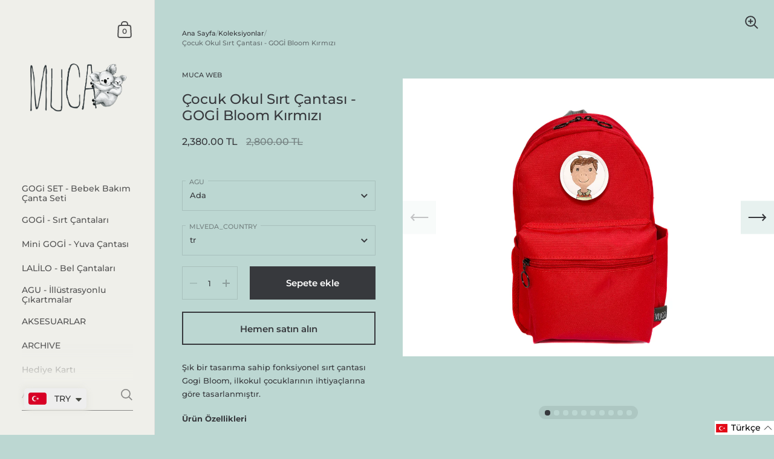

--- FILE ---
content_type: text/html; charset=utf-8
request_url: https://www.mucashop.com/tr/products/kid-school-backpack-gogi-bloom-red
body_size: 34297
content:

<!doctype html><html class="no-js" lang="tr" dir="ltr">
  
<head>
	
	

	<meta charset="utf-8">
  <meta http-equiv="X-UA-Compatible" content="IE=edge,chrome=1">
  <meta name="viewport" content="width=device-width, initial-scale=1.0, height=device-height, minimum-scale=1.0"><link rel="shortcut icon" href="//www.mucashop.com/cdn/shop/files/Muca-Etiket-01_7e84c4bc-7cdc-4305-8e28-633336defd7c.png?crop=center&height=48&v=1649978442&width=48" type="image/png" /><title>Çocuk Okul Sırt Çantası - GOGİ Bloom Kırmızı &ndash; MUCA</title><meta name="description" content="İlkokul çocukları için okul sırt çantası.">

<meta property="og:site_name" content="MUCA">
<meta property="og:url" content="https://www.mucashop.com/tr/products/kid-school-backpack-gogi-bloom-red">
<meta property="og:title" content="Çocuk Okul Sırt Çantası - GOGİ Bloom Kırmızı">
<meta property="og:type" content="product">
<meta property="og:description" content="İlkokul çocukları için okul sırt çantası."><meta property="og:image" content="http://www.mucashop.com/cdn/shop/products/IMG_4850.jpg?v=1661891639">
  <meta property="og:image:secure_url" content="https://www.mucashop.com/cdn/shop/products/IMG_4850.jpg?v=1661891639">
  <meta property="og:image:width" content="3946">
  <meta property="og:image:height" content="2960"><meta property="og:price:amount" content="2,380.00">
  <meta property="og:price:currency" content="TRY"><meta name="twitter:card" content="summary_large_image">
<meta name="twitter:title" content="Çocuk Okul Sırt Çantası - GOGİ Bloom Kırmızı">
<meta name="twitter:description" content="İlkokul çocukları için okul sırt çantası."><script type="application/ld+json">
  [
    {
      "@context": "https://schema.org",
      "@type": "WebSite",
      "name": "MUCA",
      "url": "https:\/\/www.mucashop.com"
    },
    {
      "@context": "https://schema.org",
      "@type": "Organization",
      "name": "MUCA",
      "url": "https:\/\/www.mucashop.com"
    }
  ]
</script>

<script type="application/ld+json">
{
  "@context": "http://schema.org",
  "@type": "BreadcrumbList",
  "itemListElement": [
    {
      "@type": "ListItem",
      "position": 1,
      "name": "Ana Sayfa",
      "item": "https://www.mucashop.com"
    },{
        "@type": "ListItem",
        "position": 2,
        "name": "Çocuk Okul Sırt Çantası - GOGİ Bloom Kırmızı",
        "item": "https://www.mucashop.com/tr/products/kid-school-backpack-gogi-bloom-red"
      }]
}
</script><script type="application/ld+json">{"@context":"http:\/\/schema.org\/","@id":"\/tr\/products\/kid-school-backpack-gogi-bloom-red#product","@type":"ProductGroup","brand":{"@type":"Brand","name":"MUCA WEB"},"category":"BACKPACKS FOR FUN PEOPLE","description":"Şık bir tasarıma sahip fonksiyonel sırt çantası Gogi Bloom, ilkokul çocuklarının ihtiyaçlarına göre tasarlanmıştır.\nÜrün ÖzellikleriSuya dayanıklı dış ve iç astarlarA4 boyutunda defter ve kitaplar için uygunEkstra geniş çanta ağzının ikili fermuar sistemi güvenliUzunluğu ayarlanabilir gri polyester omuz askılarıRahatlık için içi süngerli arka panel ve omuz askılarıArka panelde MUCA koalalı isimlikArzu üzerine değiştirilebilen el dikimi cırtlı AGU seçeneğiSu matarası için dışta file yan göz, farklı ihtiyaçlar için ters tarafta açık cepÖn panelde çocuğun ihtiyaçları için geniş fermuarlı cepSilinebilir, açık renk iç astarlar sayesinde çantanın içindekileri rahatça bulabilirsinizÖlçülerGogi: y.36 cm b.24cm e.12cmÇanta Ağırlık: 300 grOmuz askısı uzunluğu: 40cmMateryal: Ftalatsız polyester kumaşStandartlar: Ftalat içermez\n\nBakım Önerileri\nNemli, beyaz sabunlu bir bezle silinerek temizlenmesi ve kendiliğinden kurumaya bırakılmasını öneririz. Makinede yıkanan ürünlere gelebilecek zararlardan MUCA sorumlu değildir.\u0026nbsp;\n","hasVariant":[{"@id":"\/tr\/products\/kid-school-backpack-gogi-bloom-red?variant=40357083086902#variant","@type":"Product","image":"https:\/\/www.mucashop.com\/cdn\/shop\/products\/IMG_4850.jpg?v=1661891639\u0026width=1920","name":"Çocuk Okul Sırt Çantası - GOGİ Bloom Kırmızı - Ada \/ tr","offers":{"@id":"\/tr\/products\/kid-school-backpack-gogi-bloom-red?variant=40357083086902#offer","@type":"Offer","availability":"http:\/\/schema.org\/InStock","price":"2380.00","priceCurrency":"TRY","url":"https:\/\/www.mucashop.com\/tr\/products\/kid-school-backpack-gogi-bloom-red?variant=40357083086902"}},{"@id":"\/tr\/products\/kid-school-backpack-gogi-bloom-red?variant=40357083217974#variant","@type":"Product","image":"https:\/\/www.mucashop.com\/cdn\/shop\/products\/IMG_4850.jpg?v=1661891639\u0026width=1920","name":"Çocuk Okul Sırt Çantası - GOGİ Bloom Kırmızı - Ares \/ tr","offers":{"@id":"\/tr\/products\/kid-school-backpack-gogi-bloom-red?variant=40357083217974#offer","@type":"Offer","availability":"http:\/\/schema.org\/InStock","price":"2380.00","priceCurrency":"TRY","url":"https:\/\/www.mucashop.com\/tr\/products\/kid-school-backpack-gogi-bloom-red?variant=40357083217974"}},{"@id":"\/tr\/products\/kid-school-backpack-gogi-bloom-red?variant=40357083349046#variant","@type":"Product","image":"https:\/\/www.mucashop.com\/cdn\/shop\/products\/IMG_4850.jpg?v=1661891639\u0026width=1920","name":"Çocuk Okul Sırt Çantası - GOGİ Bloom Kırmızı - Cano \/ tr","offers":{"@id":"\/tr\/products\/kid-school-backpack-gogi-bloom-red?variant=40357083349046#offer","@type":"Offer","availability":"http:\/\/schema.org\/InStock","price":"2380.00","priceCurrency":"TRY","url":"https:\/\/www.mucashop.com\/tr\/products\/kid-school-backpack-gogi-bloom-red?variant=40357083349046"}},{"@id":"\/tr\/products\/kid-school-backpack-gogi-bloom-red?variant=40357083480118#variant","@type":"Product","image":"https:\/\/www.mucashop.com\/cdn\/shop\/products\/IMG_4850.jpg?v=1661891639\u0026width=1920","name":"Çocuk Okul Sırt Çantası - GOGİ Bloom Kırmızı - Dali \/ tr","offers":{"@id":"\/tr\/products\/kid-school-backpack-gogi-bloom-red?variant=40357083480118#offer","@type":"Offer","availability":"http:\/\/schema.org\/InStock","price":"2380.00","priceCurrency":"TRY","url":"https:\/\/www.mucashop.com\/tr\/products\/kid-school-backpack-gogi-bloom-red?variant=40357083480118"}},{"@id":"\/tr\/products\/kid-school-backpack-gogi-bloom-red?variant=40357083611190#variant","@type":"Product","image":"https:\/\/www.mucashop.com\/cdn\/shop\/products\/IMG_4850.jpg?v=1661891639\u0026width=1920","name":"Çocuk Okul Sırt Çantası - GOGİ Bloom Kırmızı - Denis \/ tr","offers":{"@id":"\/tr\/products\/kid-school-backpack-gogi-bloom-red?variant=40357083611190#offer","@type":"Offer","availability":"http:\/\/schema.org\/InStock","price":"2380.00","priceCurrency":"TRY","url":"https:\/\/www.mucashop.com\/tr\/products\/kid-school-backpack-gogi-bloom-red?variant=40357083611190"}},{"@id":"\/tr\/products\/kid-school-backpack-gogi-bloom-red?variant=40357083742262#variant","@type":"Product","image":"https:\/\/www.mucashop.com\/cdn\/shop\/products\/IMG_4850.jpg?v=1661891639\u0026width=1920","name":"Çocuk Okul Sırt Çantası - GOGİ Bloom Kırmızı - Lalo \/ tr","offers":{"@id":"\/tr\/products\/kid-school-backpack-gogi-bloom-red?variant=40357083742262#offer","@type":"Offer","availability":"http:\/\/schema.org\/InStock","price":"2380.00","priceCurrency":"TRY","url":"https:\/\/www.mucashop.com\/tr\/products\/kid-school-backpack-gogi-bloom-red?variant=40357083742262"}},{"@id":"\/tr\/products\/kid-school-backpack-gogi-bloom-red?variant=40357083873334#variant","@type":"Product","image":"https:\/\/www.mucashop.com\/cdn\/shop\/products\/IMG_4850.jpg?v=1661891639\u0026width=1920","name":"Çocuk Okul Sırt Çantası - GOGİ Bloom Kırmızı - Leila \/ tr","offers":{"@id":"\/tr\/products\/kid-school-backpack-gogi-bloom-red?variant=40357083873334#offer","@type":"Offer","availability":"http:\/\/schema.org\/InStock","price":"2380.00","priceCurrency":"TRY","url":"https:\/\/www.mucashop.com\/tr\/products\/kid-school-backpack-gogi-bloom-red?variant=40357083873334"}},{"@id":"\/tr\/products\/kid-school-backpack-gogi-bloom-red?variant=40357084004406#variant","@type":"Product","image":"https:\/\/www.mucashop.com\/cdn\/shop\/products\/IMG_4850.jpg?v=1661891639\u0026width=1920","name":"Çocuk Okul Sırt Çantası - GOGİ Bloom Kırmızı - Leo \/ tr","offers":{"@id":"\/tr\/products\/kid-school-backpack-gogi-bloom-red?variant=40357084004406#offer","@type":"Offer","availability":"http:\/\/schema.org\/InStock","price":"2380.00","priceCurrency":"TRY","url":"https:\/\/www.mucashop.com\/tr\/products\/kid-school-backpack-gogi-bloom-red?variant=40357084004406"}},{"@id":"\/tr\/products\/kid-school-backpack-gogi-bloom-red?variant=40357084135478#variant","@type":"Product","image":"https:\/\/www.mucashop.com\/cdn\/shop\/products\/IMG_4850.jpg?v=1661891639\u0026width=1920","name":"Çocuk Okul Sırt Çantası - GOGİ Bloom Kırmızı - Maya \/ tr","offers":{"@id":"\/tr\/products\/kid-school-backpack-gogi-bloom-red?variant=40357084135478#offer","@type":"Offer","availability":"http:\/\/schema.org\/InStock","price":"2380.00","priceCurrency":"TRY","url":"https:\/\/www.mucashop.com\/tr\/products\/kid-school-backpack-gogi-bloom-red?variant=40357084135478"}},{"@id":"\/tr\/products\/kid-school-backpack-gogi-bloom-red?variant=40357084266550#variant","@type":"Product","image":"https:\/\/www.mucashop.com\/cdn\/shop\/products\/IMG_4850.jpg?v=1661891639\u0026width=1920","name":"Çocuk Okul Sırt Çantası - GOGİ Bloom Kırmızı - Memo \/ tr","offers":{"@id":"\/tr\/products\/kid-school-backpack-gogi-bloom-red?variant=40357084266550#offer","@type":"Offer","availability":"http:\/\/schema.org\/InStock","price":"2380.00","priceCurrency":"TRY","url":"https:\/\/www.mucashop.com\/tr\/products\/kid-school-backpack-gogi-bloom-red?variant=40357084266550"}},{"@id":"\/tr\/products\/kid-school-backpack-gogi-bloom-red?variant=40357084397622#variant","@type":"Product","image":"https:\/\/www.mucashop.com\/cdn\/shop\/products\/IMG_4850.jpg?v=1661891639\u0026width=1920","name":"Çocuk Okul Sırt Çantası - GOGİ Bloom Kırmızı - Mia \/ tr","offers":{"@id":"\/tr\/products\/kid-school-backpack-gogi-bloom-red?variant=40357084397622#offer","@type":"Offer","availability":"http:\/\/schema.org\/InStock","price":"2380.00","priceCurrency":"TRY","url":"https:\/\/www.mucashop.com\/tr\/products\/kid-school-backpack-gogi-bloom-red?variant=40357084397622"}},{"@id":"\/tr\/products\/kid-school-backpack-gogi-bloom-red?variant=40357084528694#variant","@type":"Product","image":"https:\/\/www.mucashop.com\/cdn\/shop\/products\/IMG_4850.jpg?v=1661891639\u0026width=1920","name":"Çocuk Okul Sırt Çantası - GOGİ Bloom Kırmızı - Miro \/ tr","offers":{"@id":"\/tr\/products\/kid-school-backpack-gogi-bloom-red?variant=40357084528694#offer","@type":"Offer","availability":"http:\/\/schema.org\/InStock","price":"2380.00","priceCurrency":"TRY","url":"https:\/\/www.mucashop.com\/tr\/products\/kid-school-backpack-gogi-bloom-red?variant=40357084528694"}},{"@id":"\/tr\/products\/kid-school-backpack-gogi-bloom-red?variant=40357084659766#variant","@type":"Product","image":"https:\/\/www.mucashop.com\/cdn\/shop\/products\/IMG_4850.jpg?v=1661891639\u0026width=1920","name":"Çocuk Okul Sırt Çantası - GOGİ Bloom Kırmızı - Omar \/ tr","offers":{"@id":"\/tr\/products\/kid-school-backpack-gogi-bloom-red?variant=40357084659766#offer","@type":"Offer","availability":"http:\/\/schema.org\/InStock","price":"2380.00","priceCurrency":"TRY","url":"https:\/\/www.mucashop.com\/tr\/products\/kid-school-backpack-gogi-bloom-red?variant=40357084659766"}},{"@id":"\/tr\/products\/kid-school-backpack-gogi-bloom-red?variant=40357084790838#variant","@type":"Product","image":"https:\/\/www.mucashop.com\/cdn\/shop\/products\/IMG_4850.jpg?v=1661891639\u0026width=1920","name":"Çocuk Okul Sırt Çantası - GOGİ Bloom Kırmızı - Oya \/ tr","offers":{"@id":"\/tr\/products\/kid-school-backpack-gogi-bloom-red?variant=40357084790838#offer","@type":"Offer","availability":"http:\/\/schema.org\/InStock","price":"2380.00","priceCurrency":"TRY","url":"https:\/\/www.mucashop.com\/tr\/products\/kid-school-backpack-gogi-bloom-red?variant=40357084790838"}},{"@id":"\/tr\/products\/kid-school-backpack-gogi-bloom-red?variant=40357084921910#variant","@type":"Product","image":"https:\/\/www.mucashop.com\/cdn\/shop\/products\/IMG_4850.jpg?v=1661891639\u0026width=1920","name":"Çocuk Okul Sırt Çantası - GOGİ Bloom Kırmızı - Roman \/ tr","offers":{"@id":"\/tr\/products\/kid-school-backpack-gogi-bloom-red?variant=40357084921910#offer","@type":"Offer","availability":"http:\/\/schema.org\/InStock","price":"2380.00","priceCurrency":"TRY","url":"https:\/\/www.mucashop.com\/tr\/products\/kid-school-backpack-gogi-bloom-red?variant=40357084921910"}},{"@id":"\/tr\/products\/kid-school-backpack-gogi-bloom-red?variant=40357085052982#variant","@type":"Product","image":"https:\/\/www.mucashop.com\/cdn\/shop\/products\/IMG_4850.jpg?v=1661891639\u0026width=1920","name":"Çocuk Okul Sırt Çantası - GOGİ Bloom Kırmızı - Vera \/ tr","offers":{"@id":"\/tr\/products\/kid-school-backpack-gogi-bloom-red?variant=40357085052982#offer","@type":"Offer","availability":"http:\/\/schema.org\/InStock","price":"2380.00","priceCurrency":"TRY","url":"https:\/\/www.mucashop.com\/tr\/products\/kid-school-backpack-gogi-bloom-red?variant=40357085052982"}}],"name":"Çocuk Okul Sırt Çantası - GOGİ Bloom Kırmızı","productGroupID":"6847425216566","url":"https:\/\/www.mucashop.com\/tr\/products\/kid-school-backpack-gogi-bloom-red"}</script><link rel="canonical" href="https://www.mucashop.com/tr/products/kid-school-backpack-gogi-bloom-red">

  <link rel="preconnect" href="https://cdn.shopify.com"><link rel="preconnect" href="https://fonts.shopifycdn.com" crossorigin><link href="//www.mucashop.com/cdn/shop/t/9/assets/theme.css?v=102843535565919075671758903338" as="style" rel="preload"><link href="//www.mucashop.com/cdn/shop/t/9/assets/section-sidebar.css?v=72653557871761192531758903338" as="style" rel="preload"><link href="//www.mucashop.com/cdn/shop/t/9/assets/component-product-item.css?v=150537970065674146051758903338" as="style" rel="preload"><link href="//www.mucashop.com/cdn/shop/t/9/assets/section-main-product.css?v=118922130750082265861758903338" as="style" rel="preload">
	<link rel="preload" as="image" href="//www.mucashop.com/cdn/shop/products/IMG_4850.jpg?v=1661891639&width=480" imagesrcset="//www.mucashop.com/cdn/shop/products/IMG_4850.jpg?v=1661891639&width=360 360w,//www.mucashop.com/cdn/shop/products/IMG_4850.jpg?v=1661891639&width=480 480w,//www.mucashop.com/cdn/shop/products/IMG_4850.jpg?v=1661891639&width=640 640w,//www.mucashop.com/cdn/shop/products/IMG_4850.jpg?v=1661891639&width=840 840w,//www.mucashop.com/cdn/shop/products/IMG_4850.jpg?v=1661891639&width=1080 1080w,//www.mucashop.com/cdn/shop/products/IMG_4850.jpg?v=1661891639&width=1280 1280w,//www.mucashop.com/cdn/shop/products/IMG_4850.jpg?v=1661891639&width=1540 1540w,//www.mucashop.com/cdn/shop/products/IMG_4850.jpg?v=1661891639&width=1860 1860w,//www.mucashop.com/cdn/shop/products/IMG_4850.jpg?v=1661891639&width=2100 2100w" imagesizes="(max-width: 767px) 100vw, 70vw">
	

<link rel="preload" href="//www.mucashop.com/cdn/fonts/montserrat/montserrat_n5.07ef3781d9c78c8b93c98419da7ad4fbeebb6635.woff2" as="font" type="font/woff2" crossorigin><link rel="preload" href="//www.mucashop.com/cdn/fonts/montserrat/montserrat_n5.07ef3781d9c78c8b93c98419da7ad4fbeebb6635.woff2" as="font" type="font/woff2" crossorigin>

<style type="text/css">@font-face {
  font-family: Montserrat;
  font-weight: 500;
  font-style: normal;
  font-display: swap;
  src: url("//www.mucashop.com/cdn/fonts/montserrat/montserrat_n5.07ef3781d9c78c8b93c98419da7ad4fbeebb6635.woff2") format("woff2"),
       url("//www.mucashop.com/cdn/fonts/montserrat/montserrat_n5.adf9b4bd8b0e4f55a0b203cdd84512667e0d5e4d.woff") format("woff");
}
@font-face {
  font-family: Montserrat;
  font-weight: 500;
  font-style: normal;
  font-display: swap;
  src: url("//www.mucashop.com/cdn/fonts/montserrat/montserrat_n5.07ef3781d9c78c8b93c98419da7ad4fbeebb6635.woff2") format("woff2"),
       url("//www.mucashop.com/cdn/fonts/montserrat/montserrat_n5.adf9b4bd8b0e4f55a0b203cdd84512667e0d5e4d.woff") format("woff");
}
@font-face {
  font-family: Montserrat;
  font-weight: 500;
  font-style: normal;
  font-display: swap;
  src: url("//www.mucashop.com/cdn/fonts/montserrat/montserrat_n5.07ef3781d9c78c8b93c98419da7ad4fbeebb6635.woff2") format("woff2"),
       url("//www.mucashop.com/cdn/fonts/montserrat/montserrat_n5.adf9b4bd8b0e4f55a0b203cdd84512667e0d5e4d.woff") format("woff");
}
@font-face {
  font-family: Montserrat;
  font-weight: 600;
  font-style: normal;
  font-display: swap;
  src: url("//www.mucashop.com/cdn/fonts/montserrat/montserrat_n6.1326b3e84230700ef15b3a29fb520639977513e0.woff2") format("woff2"),
       url("//www.mucashop.com/cdn/fonts/montserrat/montserrat_n6.652f051080eb14192330daceed8cd53dfdc5ead9.woff") format("woff");
}
@font-face {
  font-family: Montserrat;
  font-weight: 700;
  font-style: normal;
  font-display: swap;
  src: url("//www.mucashop.com/cdn/fonts/montserrat/montserrat_n7.3c434e22befd5c18a6b4afadb1e3d77c128c7939.woff2") format("woff2"),
       url("//www.mucashop.com/cdn/fonts/montserrat/montserrat_n7.5d9fa6e2cae713c8fb539a9876489d86207fe957.woff") format("woff");
}
@font-face {
  font-family: Montserrat;
  font-weight: 500;
  font-style: italic;
  font-display: swap;
  src: url("//www.mucashop.com/cdn/fonts/montserrat/montserrat_i5.d3a783eb0cc26f2fda1e99d1dfec3ebaea1dc164.woff2") format("woff2"),
       url("//www.mucashop.com/cdn/fonts/montserrat/montserrat_i5.76d414ea3d56bb79ef992a9c62dce2e9063bc062.woff") format("woff");
}
@font-face {
  font-family: Montserrat;
  font-weight: 700;
  font-style: italic;
  font-display: swap;
  src: url("//www.mucashop.com/cdn/fonts/montserrat/montserrat_i7.a0d4a463df4f146567d871890ffb3c80408e7732.woff2") format("woff2"),
       url("//www.mucashop.com/cdn/fonts/montserrat/montserrat_i7.f6ec9f2a0681acc6f8152c40921d2a4d2e1a2c78.woff") format("woff");
}
:root {

    /* Color variables - SIDEBAR */

    --color-sidebar-bg: 239, 239, 234;
    --color-sidebar-mobile-border: #d5d5c7;

    --color-sidebar-txt: 83, 83, 83;
    --color-sidebar-txt-foreground: 255, 255, 255;

    --color-sidebar-accent: 255, 109, 0;
    --color-sidebar-accent-foreground: 255, 255, 255;

    /* Color variables - BODY */

    --color-body-bg: 188, 215, 210;

    --color-body-txt: 55, 57, 61;
    --color-body-txt-foreground: 255, 255, 255;

    --color-body-accent: 255, 109, 0;
    --color-body-accent-foreground: 255, 255, 255;

    /* Color variables - FOOTER */

    --color-footer-bg: 138, 133, 127;
    --color-footer-txt: 255, 255, 255;
    --color-footer-accent: 255, 109, 0;

    /* Color variables - SPI */

    --color-body-text: #37393d;
    --color-body: #bcd7d2;
    --color-bg: #bcd7d2;

    --color-grid-bg: 0, 0, 0;
    --color-grid-text: 255, 255, 255;

    /* Font variables */

    --base-headings-size: 20;
    --base-body-size: 13;
    --base-body-size-alt: 14;

    --font-stack-headings: Montserrat, sans-serif;
    --font-weight-headings: 500;
    --font-style-headings: normal;

    --font-stack-body: Montserrat, sans-serif;
    --font-weight-body: 500;
    --font-style-body: normal;--font-weight-body-medium: 500;--font-weight-body-semibold: 600;

    --font-weight-body-bold: 700;

    /* Layout */
    --vertical-padding-base: 100px;
    --horizontal-padding-base: 90px;
    --grid-gutter-base: 40px;

    --border-radius-buttons: 0px;
    --border-radius-forms: clamp(0px,0px, 10px);

  }

  select, .regular-select-cover {
    background-image: url("data:image/svg+xml,%3Csvg class='svg symbol symbol--arrow' xmlns='http://www.w3.org/2000/svg' width='24' height='24' fill='none'%3E%3Cpath fill-rule='evenodd' d='M13.828 14.414l4-4L16.414 9l-4 4-4-4L7 10.414l5.414 5.414 1.414-1.414z' fill='%2337393d'%3E%3C/path%3E%3C/svg%3E") !important;
  }
  .sidebar-element .regular-select-cover,
  .sidebar-element select {
    background-image: url("data:image/svg+xml,%3Csvg class='svg symbol symbol--arrow' xmlns='http://www.w3.org/2000/svg' width='24' height='24' fill='none'%3E%3Cpath fill-rule='evenodd' d='M13.828 14.414l4-4L16.414 9l-4 4-4-4L7 10.414l5.414 5.414 1.414-1.414z' fill='%23535353'%3E%3C/path%3E%3C/svg%3E") !important;
  }
  .footer .regular-select-cover {
    background-image: url("data:image/svg+xml,%3Csvg class='svg symbol symbol--arrow' xmlns='http://www.w3.org/2000/svg' width='24' height='24' fill='none'%3E%3Cpath fill-rule='evenodd' d='M13.828 14.414l4-4L16.414 9l-4 4-4-4L7 10.414l5.414 5.414 1.414-1.414z' fill='%23ffffff'%3E%3C/path%3E%3C/svg%3E") !important;
  }
  
</style><link href="//www.mucashop.com/cdn/shop/t/9/assets/theme.css?v=102843535565919075671758903338" rel="stylesheet" type="text/css" media="all" />

	<script>window.performance && window.performance.mark && window.performance.mark('shopify.content_for_header.start');</script><meta name="facebook-domain-verification" content="so35cdzfi2mh6t3ios00uv1mh1dz9t">
<meta id="shopify-digital-wallet" name="shopify-digital-wallet" content="/18802937/digital_wallets/dialog">
<link rel="alternate" hreflang="x-default" href="https://www.mucashop.com/products/kid-school-backpack-gogi-bloom-red">
<link rel="alternate" hreflang="en" href="https://www.mucashop.com/products/kid-school-backpack-gogi-bloom-red">
<link rel="alternate" hreflang="tr" href="https://www.mucashop.com/tr/products/kid-school-backpack-gogi-bloom-red">
<link rel="alternate" type="application/json+oembed" href="https://www.mucashop.com/tr/products/kid-school-backpack-gogi-bloom-red.oembed">
<script async="async" src="/checkouts/internal/preloads.js?locale=tr-TR"></script>
<script id="shopify-features" type="application/json">{"accessToken":"632f572160818e85aae27207d381b59e","betas":["rich-media-storefront-analytics"],"domain":"www.mucashop.com","predictiveSearch":true,"shopId":18802937,"locale":"tr"}</script>
<script>var Shopify = Shopify || {};
Shopify.shop = "muca-web.myshopify.com";
Shopify.locale = "tr";
Shopify.currency = {"active":"TRY","rate":"1.0"};
Shopify.country = "TR";
Shopify.theme = {"name":"Kingdom Brand New ","id":178336694556,"schema_name":"Kingdom","schema_version":"5.4.0","theme_store_id":725,"role":"main"};
Shopify.theme.handle = "null";
Shopify.theme.style = {"id":null,"handle":null};
Shopify.cdnHost = "www.mucashop.com/cdn";
Shopify.routes = Shopify.routes || {};
Shopify.routes.root = "/tr/";</script>
<script type="module">!function(o){(o.Shopify=o.Shopify||{}).modules=!0}(window);</script>
<script>!function(o){function n(){var o=[];function n(){o.push(Array.prototype.slice.apply(arguments))}return n.q=o,n}var t=o.Shopify=o.Shopify||{};t.loadFeatures=n(),t.autoloadFeatures=n()}(window);</script>
<script id="shop-js-analytics" type="application/json">{"pageType":"product"}</script>
<script defer="defer" async type="module" src="//www.mucashop.com/cdn/shopifycloud/shop-js/modules/v2/client.init-shop-cart-sync_BC8vnVON.tr.esm.js"></script>
<script defer="defer" async type="module" src="//www.mucashop.com/cdn/shopifycloud/shop-js/modules/v2/chunk.common_D0BZeXbN.esm.js"></script>
<script defer="defer" async type="module" src="//www.mucashop.com/cdn/shopifycloud/shop-js/modules/v2/chunk.modal_DrtnNCDF.esm.js"></script>
<script type="module">
  await import("//www.mucashop.com/cdn/shopifycloud/shop-js/modules/v2/client.init-shop-cart-sync_BC8vnVON.tr.esm.js");
await import("//www.mucashop.com/cdn/shopifycloud/shop-js/modules/v2/chunk.common_D0BZeXbN.esm.js");
await import("//www.mucashop.com/cdn/shopifycloud/shop-js/modules/v2/chunk.modal_DrtnNCDF.esm.js");

  window.Shopify.SignInWithShop?.initShopCartSync?.({"fedCMEnabled":true,"windoidEnabled":true});

</script>
<script>(function() {
  var isLoaded = false;
  function asyncLoad() {
    if (isLoaded) return;
    isLoaded = true;
    var urls = ["https:\/\/my.fpcdn.me\/embed\/shopify\/muca-web.myshopify.com\/embed.js?v=490693\u0026shop=muca-web.myshopify.com"];
    for (var i = 0; i < urls.length; i++) {
      var s = document.createElement('script');
      s.type = 'text/javascript';
      s.async = true;
      s.src = urls[i];
      var x = document.getElementsByTagName('script')[0];
      x.parentNode.insertBefore(s, x);
    }
  };
  if(window.attachEvent) {
    window.attachEvent('onload', asyncLoad);
  } else {
    window.addEventListener('load', asyncLoad, false);
  }
})();</script>
<script id="__st">var __st={"a":18802937,"offset":10800,"reqid":"7f063839-5613-42f0-8cec-2d2883ffbb23-1769159745","pageurl":"www.mucashop.com\/tr\/products\/kid-school-backpack-gogi-bloom-red","u":"941004e39e3c","p":"product","rtyp":"product","rid":6847425216566};</script>
<script>window.ShopifyPaypalV4VisibilityTracking = true;</script>
<script id="captcha-bootstrap">!function(){'use strict';const t='contact',e='account',n='new_comment',o=[[t,t],['blogs',n],['comments',n],[t,'customer']],c=[[e,'customer_login'],[e,'guest_login'],[e,'recover_customer_password'],[e,'create_customer']],r=t=>t.map((([t,e])=>`form[action*='/${t}']:not([data-nocaptcha='true']) input[name='form_type'][value='${e}']`)).join(','),a=t=>()=>t?[...document.querySelectorAll(t)].map((t=>t.form)):[];function s(){const t=[...o],e=r(t);return a(e)}const i='password',u='form_key',d=['recaptcha-v3-token','g-recaptcha-response','h-captcha-response',i],f=()=>{try{return window.sessionStorage}catch{return}},m='__shopify_v',_=t=>t.elements[u];function p(t,e,n=!1){try{const o=window.sessionStorage,c=JSON.parse(o.getItem(e)),{data:r}=function(t){const{data:e,action:n}=t;return t[m]||n?{data:e,action:n}:{data:t,action:n}}(c);for(const[e,n]of Object.entries(r))t.elements[e]&&(t.elements[e].value=n);n&&o.removeItem(e)}catch(o){console.error('form repopulation failed',{error:o})}}const l='form_type',E='cptcha';function T(t){t.dataset[E]=!0}const w=window,h=w.document,L='Shopify',v='ce_forms',y='captcha';let A=!1;((t,e)=>{const n=(g='f06e6c50-85a8-45c8-87d0-21a2b65856fe',I='https://cdn.shopify.com/shopifycloud/storefront-forms-hcaptcha/ce_storefront_forms_captcha_hcaptcha.v1.5.2.iife.js',D={infoText:'hCaptcha ile korunuyor',privacyText:'Gizlilik',termsText:'Koşullar'},(t,e,n)=>{const o=w[L][v],c=o.bindForm;if(c)return c(t,g,e,D).then(n);var r;o.q.push([[t,g,e,D],n]),r=I,A||(h.body.append(Object.assign(h.createElement('script'),{id:'captcha-provider',async:!0,src:r})),A=!0)});var g,I,D;w[L]=w[L]||{},w[L][v]=w[L][v]||{},w[L][v].q=[],w[L][y]=w[L][y]||{},w[L][y].protect=function(t,e){n(t,void 0,e),T(t)},Object.freeze(w[L][y]),function(t,e,n,w,h,L){const[v,y,A,g]=function(t,e,n){const i=e?o:[],u=t?c:[],d=[...i,...u],f=r(d),m=r(i),_=r(d.filter((([t,e])=>n.includes(e))));return[a(f),a(m),a(_),s()]}(w,h,L),I=t=>{const e=t.target;return e instanceof HTMLFormElement?e:e&&e.form},D=t=>v().includes(t);t.addEventListener('submit',(t=>{const e=I(t);if(!e)return;const n=D(e)&&!e.dataset.hcaptchaBound&&!e.dataset.recaptchaBound,o=_(e),c=g().includes(e)&&(!o||!o.value);(n||c)&&t.preventDefault(),c&&!n&&(function(t){try{if(!f())return;!function(t){const e=f();if(!e)return;const n=_(t);if(!n)return;const o=n.value;o&&e.removeItem(o)}(t);const e=Array.from(Array(32),(()=>Math.random().toString(36)[2])).join('');!function(t,e){_(t)||t.append(Object.assign(document.createElement('input'),{type:'hidden',name:u})),t.elements[u].value=e}(t,e),function(t,e){const n=f();if(!n)return;const o=[...t.querySelectorAll(`input[type='${i}']`)].map((({name:t})=>t)),c=[...d,...o],r={};for(const[a,s]of new FormData(t).entries())c.includes(a)||(r[a]=s);n.setItem(e,JSON.stringify({[m]:1,action:t.action,data:r}))}(t,e)}catch(e){console.error('failed to persist form',e)}}(e),e.submit())}));const S=(t,e)=>{t&&!t.dataset[E]&&(n(t,e.some((e=>e===t))),T(t))};for(const o of['focusin','change'])t.addEventListener(o,(t=>{const e=I(t);D(e)&&S(e,y())}));const B=e.get('form_key'),M=e.get(l),P=B&&M;t.addEventListener('DOMContentLoaded',(()=>{const t=y();if(P)for(const e of t)e.elements[l].value===M&&p(e,B);[...new Set([...A(),...v().filter((t=>'true'===t.dataset.shopifyCaptcha))])].forEach((e=>S(e,t)))}))}(h,new URLSearchParams(w.location.search),n,t,e,['guest_login'])})(!0,!0)}();</script>
<script integrity="sha256-4kQ18oKyAcykRKYeNunJcIwy7WH5gtpwJnB7kiuLZ1E=" data-source-attribution="shopify.loadfeatures" defer="defer" src="//www.mucashop.com/cdn/shopifycloud/storefront/assets/storefront/load_feature-a0a9edcb.js" crossorigin="anonymous"></script>
<script data-source-attribution="shopify.dynamic_checkout.dynamic.init">var Shopify=Shopify||{};Shopify.PaymentButton=Shopify.PaymentButton||{isStorefrontPortableWallets:!0,init:function(){window.Shopify.PaymentButton.init=function(){};var t=document.createElement("script");t.src="https://www.mucashop.com/cdn/shopifycloud/portable-wallets/latest/portable-wallets.tr.js",t.type="module",document.head.appendChild(t)}};
</script>
<script data-source-attribution="shopify.dynamic_checkout.buyer_consent">
  function portableWalletsHideBuyerConsent(e){var t=document.getElementById("shopify-buyer-consent"),n=document.getElementById("shopify-subscription-policy-button");t&&n&&(t.classList.add("hidden"),t.setAttribute("aria-hidden","true"),n.removeEventListener("click",e))}function portableWalletsShowBuyerConsent(e){var t=document.getElementById("shopify-buyer-consent"),n=document.getElementById("shopify-subscription-policy-button");t&&n&&(t.classList.remove("hidden"),t.removeAttribute("aria-hidden"),n.addEventListener("click",e))}window.Shopify?.PaymentButton&&(window.Shopify.PaymentButton.hideBuyerConsent=portableWalletsHideBuyerConsent,window.Shopify.PaymentButton.showBuyerConsent=portableWalletsShowBuyerConsent);
</script>
<script>
  function portableWalletsCleanup(e){e&&e.src&&console.error("Failed to load portable wallets script "+e.src);var t=document.querySelectorAll("shopify-accelerated-checkout .shopify-payment-button__skeleton, shopify-accelerated-checkout-cart .wallet-cart-button__skeleton"),e=document.getElementById("shopify-buyer-consent");for(let e=0;e<t.length;e++)t[e].remove();e&&e.remove()}function portableWalletsNotLoadedAsModule(e){e instanceof ErrorEvent&&"string"==typeof e.message&&e.message.includes("import.meta")&&"string"==typeof e.filename&&e.filename.includes("portable-wallets")&&(window.removeEventListener("error",portableWalletsNotLoadedAsModule),window.Shopify.PaymentButton.failedToLoad=e,"loading"===document.readyState?document.addEventListener("DOMContentLoaded",window.Shopify.PaymentButton.init):window.Shopify.PaymentButton.init())}window.addEventListener("error",portableWalletsNotLoadedAsModule);
</script>

<script type="module" src="https://www.mucashop.com/cdn/shopifycloud/portable-wallets/latest/portable-wallets.tr.js" onError="portableWalletsCleanup(this)" crossorigin="anonymous"></script>
<script nomodule>
  document.addEventListener("DOMContentLoaded", portableWalletsCleanup);
</script>

<script id='scb4127' type='text/javascript' async='' src='https://www.mucashop.com/cdn/shopifycloud/privacy-banner/storefront-banner.js'></script><link id="shopify-accelerated-checkout-styles" rel="stylesheet" media="screen" href="https://www.mucashop.com/cdn/shopifycloud/portable-wallets/latest/accelerated-checkout-backwards-compat.css" crossorigin="anonymous">
<style id="shopify-accelerated-checkout-cart">
        #shopify-buyer-consent {
  margin-top: 1em;
  display: inline-block;
  width: 100%;
}

#shopify-buyer-consent.hidden {
  display: none;
}

#shopify-subscription-policy-button {
  background: none;
  border: none;
  padding: 0;
  text-decoration: underline;
  font-size: inherit;
  cursor: pointer;
}

#shopify-subscription-policy-button::before {
  box-shadow: none;
}

      </style>

<script>window.performance && window.performance.mark && window.performance.mark('shopify.content_for_header.end');</script><noscript>
    <link rel="stylesheet" href="//www.mucashop.com/cdn/shop/t/9/assets/theme-noscript.css?v=18192456971343881671758903338">
  </noscript>

  <script>
    const ProductGalleryResizeHelper = productGallery => {
      if ( ( window.innerWidth >= 768 && productGallery.classList.contains('product-gallery--slider') ) || ( window.innerWidth < 1024 && window.innerWidth >= 768 ) ) {
        productGallery.querySelectorAll('.lazy-image').forEach(elm=>{
          const gutter = "image"==elm.parentNode.dataset.productMediaType||1024>window.innerWidth?0:productGallery.classList.contains("product-gallery--thumbnails")?productGallery.classList.contains("product-gallery--gutter")?110:100:productGallery.classList.contains("product-gallery--gutter")?70:50;
          elm.parentNode.style.width = ( ( productGallery.offsetHeight - gutter ) * elm.dataset.ratio ) + 'px';
        });
      } else {
        productGallery.querySelectorAll('.lazy-image').forEach(elm=>{
          elm.parentNode.style.width = '';
        });
      }
    }
  </script>

<!-- BEGIN app block: shopify://apps/pandectes-gdpr/blocks/banner/58c0baa2-6cc1-480c-9ea6-38d6d559556a -->
  
    
      <!-- TCF is active, scripts are loaded above -->
      
      <script>
        
          window.PandectesSettings = {"store":{"id":18802937,"plan":"basic","theme":"Kingdom Brand New ","primaryLocale":"en","adminMode":false,"headless":false,"storefrontRootDomain":"","checkoutRootDomain":"","storefrontAccessToken":""},"tsPublished":1758906034,"declaration":{"showPurpose":false,"showProvider":false,"showDateGenerated":false},"language":{"unpublished":[],"languageMode":"Single","fallbackLanguage":"en","languageDetection":"browser","languagesSupported":[]},"texts":{"managed":{"headerText":{"en":"We respect your privacy"},"consentText":{"en":"This website uses cookies to ensure you get the best experience on our website."},"linkText":{"en":"Learn More"},"imprintText":{"en":"Imprint"},"googleLinkText":{"en":"Google's Privacy Terms"},"allowButtonText":{"en":"Accept"},"denyButtonText":{"en":"Decline"},"dismissButtonText":{"en":"Got It!"},"leaveSiteButtonText":{"en":"Leave this site"},"preferencesButtonText":{"en":"Preferences"},"cookiePolicyText":{"en":"Cookie Policy"},"preferencesPopupTitleText":{"en":"Manage consent preferences"},"preferencesPopupIntroText":{"en":"We use cookies to optimize website functionality, analyze the performance, and provide personalized experience to you. Some cookies are essential to make the website operate and function correctly. Those cookies cannot be disabled. In this window you can manage your preference of cookies."},"preferencesPopupSaveButtonText":{"en":"Save preferences"},"preferencesPopupCloseButtonText":{"en":"Close"},"preferencesPopupAcceptAllButtonText":{"en":"Accept all"},"preferencesPopupRejectAllButtonText":{"en":"Reject all"},"cookiesDetailsText":{"en":"Cookies details"},"preferencesPopupAlwaysAllowedText":{"en":"Always allowed"},"accessSectionParagraphText":{"en":"You have the right to request access to your data at any time."},"accessSectionTitleText":{"en":"Data portability"},"accessSectionAccountInfoActionText":{"en":"Personal data"},"accessSectionDownloadReportActionText":{"en":"Request export"},"accessSectionGDPRRequestsActionText":{"en":"Data subject requests"},"accessSectionOrdersRecordsActionText":{"en":"Orders"},"rectificationSectionParagraphText":{"en":"You have the right to request your data to be updated whenever you think it is appropriate."},"rectificationSectionTitleText":{"en":"Data Rectification"},"rectificationCommentPlaceholder":{"en":"Describe what you want to be updated"},"rectificationCommentValidationError":{"en":"Comment is required"},"rectificationSectionEditAccountActionText":{"en":"Request an update"},"erasureSectionTitleText":{"en":"Right to be forgotten"},"erasureSectionParagraphText":{"en":"You have the right to ask all your data to be erased. After that, you will no longer be able to access your account."},"erasureSectionRequestDeletionActionText":{"en":"Request personal data deletion"},"consentDate":{"en":"Consent date"},"consentId":{"en":"Consent ID"},"consentSectionChangeConsentActionText":{"en":"Change consent preference"},"consentSectionConsentedText":{"en":"You consented to the cookies policy of this website on"},"consentSectionNoConsentText":{"en":"You have not consented to the cookies policy of this website."},"consentSectionTitleText":{"en":"Your cookie consent"},"consentStatus":{"en":"Consent preference"},"confirmationFailureMessage":{"en":"Your request was not verified. Please try again and if problem persists, contact store owner for assistance"},"confirmationFailureTitle":{"en":"A problem occurred"},"confirmationSuccessMessage":{"en":"We will soon get back to you as to your request."},"confirmationSuccessTitle":{"en":"Your request is verified"},"guestsSupportEmailFailureMessage":{"en":"Your request was not submitted. Please try again and if problem persists, contact store owner for assistance."},"guestsSupportEmailFailureTitle":{"en":"A problem occurred"},"guestsSupportEmailPlaceholder":{"en":"E-mail address"},"guestsSupportEmailSuccessMessage":{"en":"If you are registered as a customer of this store, you will soon receive an email with instructions on how to proceed."},"guestsSupportEmailSuccessTitle":{"en":"Thank you for your request"},"guestsSupportEmailValidationError":{"en":"Email is not valid"},"guestsSupportInfoText":{"en":"Please login with your customer account to further proceed."},"submitButton":{"en":"Submit"},"submittingButton":{"en":"Submitting..."},"cancelButton":{"en":"Cancel"},"declIntroText":{"en":"We use cookies to optimize website functionality, analyze the performance, and provide personalized experience to you. Some cookies are essential to make the website operate and function correctly. Those cookies cannot be disabled. In this window you can manage your preference of cookies."},"declName":{"en":"Name"},"declPurpose":{"en":"Purpose"},"declType":{"en":"Type"},"declRetention":{"en":"Retention"},"declProvider":{"en":"Provider"},"declFirstParty":{"en":"First-party"},"declThirdParty":{"en":"Third-party"},"declSeconds":{"en":"seconds"},"declMinutes":{"en":"minutes"},"declHours":{"en":"hours"},"declDays":{"en":"days"},"declWeeks":{"en":"week(s)"},"declMonths":{"en":"months"},"declYears":{"en":"years"},"declSession":{"en":"Session"},"declDomain":{"en":"Domain"},"declPath":{"en":"Path"}},"categories":{"strictlyNecessaryCookiesTitleText":{"en":"Strictly necessary cookies"},"strictlyNecessaryCookiesDescriptionText":{"en":"These cookies are essential in order to enable you to move around the website and use its features, such as accessing secure areas of the website. The website cannot function properly without these cookies."},"functionalityCookiesTitleText":{"en":"Functional cookies"},"functionalityCookiesDescriptionText":{"en":"These cookies enable the site to provide enhanced functionality and personalisation. They may be set by us or by third party providers whose services we have added to our pages. If you do not allow these cookies then some or all of these services may not function properly."},"performanceCookiesTitleText":{"en":"Performance cookies"},"performanceCookiesDescriptionText":{"en":"These cookies enable us to monitor and improve the performance of our website. For example, they allow us to count visits, identify traffic sources and see which parts of the site are most popular."},"targetingCookiesTitleText":{"en":"Targeting cookies"},"targetingCookiesDescriptionText":{"en":"These cookies may be set through our site by our advertising partners. They may be used by those companies to build a profile of your interests and show you relevant adverts on other sites.    They do not store directly personal information, but are based on uniquely identifying your browser and internet device. If you do not allow these cookies, you will experience less targeted advertising."},"unclassifiedCookiesTitleText":{"en":"Unclassified cookies"},"unclassifiedCookiesDescriptionText":{"en":"Unclassified cookies are cookies that we are in the process of classifying, together with the providers of individual cookies."}},"auto":{}},"library":{"previewMode":false,"fadeInTimeout":0,"defaultBlocked":0,"showLink":false,"showImprintLink":false,"showGoogleLink":false,"enabled":true,"cookie":{"expiryDays":365,"secure":true,"domain":""},"dismissOnScroll":false,"dismissOnWindowClick":false,"dismissOnTimeout":false,"palette":{"popup":{"background":"#4A4A4A","backgroundForCalculations":{"a":1,"b":74,"g":74,"r":74},"text":"#FFFFFF"},"button":{"background":"#F57223","backgroundForCalculations":{"a":1,"b":35,"g":114,"r":245},"text":"#FFFFFF","textForCalculation":{"a":1,"b":255,"g":255,"r":255},"border":"transparent"}},"content":{"href":"https://www.mucashop.com/pages/privacy-policy","imprintHref":"","close":"&#10005;","target":"","logo":""},"window":"<div role=\"dialog\" aria-label=\"{{header}}\" aria-describedby=\"cookieconsent:desc\" id=\"pandectes-banner\" class=\"cc-window-wrapper cc-bottom-left-wrapper\"><div class=\"pd-cookie-banner-window cc-window {{classes}}\"><!--googleoff: all-->{{children}}<!--googleon: all--></div></div>","compliance":{"info":"<div class=\"cc-compliance cc-highlight\">{{dismiss}}</div>"},"type":"info","layouts":{"basic":"{{message}}{{compliance}}{{close}}"},"position":"bottom-left","theme":"classic","revokable":false,"animateRevokable":true,"revokableReset":false,"revokableLogoUrl":"https://muca-web.myshopify.com/cdn/shop/files/pandectes-reopen-logo.png","revokablePlacement":"bottom-left","revokableMarginHorizontal":15,"revokableMarginVertical":15,"static":false,"autoAttach":true,"hasTransition":true,"blacklistPage":[""],"elements":{"close":"<button aria-label=\"\" type=\"button\" class=\"cc-close\">{{close}}</button>","dismiss":"<button type=\"button\" class=\"cc-btn cc-btn-decision cc-dismiss\">{{dismiss}}</button>","allow":"<button type=\"button\" class=\"cc-btn cc-btn-decision cc-allow\">{{allow}}</button>","deny":"<button type=\"button\" class=\"cc-btn cc-btn-decision cc-deny\">{{deny}}</button>","preferences":"<button type=\"button\" class=\"cc-btn cc-settings\" onclick=\"Pandectes.fn.openPreferences()\">{{preferences}}</button>"}},"geolocation":{"brOnly":false,"caOnly":false,"euOnly":false},"dsr":{"guestsSupport":false,"accessSectionDownloadReportAuto":false},"banner":{"resetTs":1539865332,"extraCss":"        .cc-banner-logo {max-width: 24em!important;}    @media(min-width: 768px) {.cc-window.cc-floating{max-width: 24em!important;width: 24em!important;}}    .cc-message, .pd-cookie-banner-window .cc-header, .cc-logo {text-align: center}    .cc-window-wrapper{z-index: 2947480000;}    .cc-window{z-index: 2947480000;font-family: inherit;}    .pd-cookie-banner-window .cc-header{font-family: inherit;}    .pd-cp-ui{font-family: inherit; background-color: #4A4A4A;color:#FFFFFF;}    button.pd-cp-btn, a.pd-cp-btn{background-color:#F57223;color:#FFFFFF!important;}    input + .pd-cp-preferences-slider{background-color: rgba(255, 255, 255, 0.3)}    .pd-cp-scrolling-section::-webkit-scrollbar{background-color: rgba(255, 255, 255, 0.3)}    input:checked + .pd-cp-preferences-slider{background-color: rgba(255, 255, 255, 1)}    .pd-cp-scrolling-section::-webkit-scrollbar-thumb {background-color: rgba(255, 255, 255, 1)}    .pd-cp-ui-close{color:#FFFFFF;}    .pd-cp-preferences-slider:before{background-color: #4A4A4A}    .pd-cp-title:before {border-color: #FFFFFF!important}    .pd-cp-preferences-slider{background-color:#FFFFFF}    .pd-cp-toggle{color:#FFFFFF!important}    @media(max-width:699px) {.pd-cp-ui-close-top svg {fill: #FFFFFF}}    .pd-cp-toggle:hover,.pd-cp-toggle:visited,.pd-cp-toggle:active{color:#FFFFFF!important}    .pd-cookie-banner-window {box-shadow: 0 0 18px rgb(0 0 0 / 20%);}  ","customJavascript":{},"showPoweredBy":false,"logoHeight":40,"revokableTrigger":false,"hybridStrict":false,"cookiesBlockedByDefault":"0","isActive":true,"implicitSavePreferences":false,"cookieIcon":false,"blockBots":false,"showCookiesDetails":true,"hasTransition":true,"blockingPage":false,"showOnlyLandingPage":false,"leaveSiteUrl":"https://pandectes.io","linkRespectStoreLang":false},"cookies":{"0":[{"name":"secure_customer_sig","type":"http","domain":"www.mucashop.com","path":"/","provider":"Shopify","firstParty":true,"retention":"1 year(s)","session":false,"expires":1,"unit":"declYears","purpose":{"en":"Used in connection with customer login."}},{"name":"_secure_session_id","type":"http","domain":"www.mucashop.com","path":"/","provider":"Shopify","firstParty":true,"retention":"1 year(s)","session":false,"expires":1,"unit":"declYears","purpose":{"en":"Used in connection with navigation through a storefront."}}],"1":[{"name":"_shopify_sa_p","type":"http","domain":".mucashop.com","path":"/","provider":"Shopify","firstParty":false,"retention":"1 year(s)","session":false,"expires":1,"unit":"declYears","purpose":{"en":"Shopify analytics relating to marketing & referrals."}},{"name":"_shopify_s","type":"http","domain":".mucashop.com","path":"/","provider":"Shopify","firstParty":false,"retention":"1 year(s)","session":false,"expires":1,"unit":"declYears","purpose":{"en":"Shopify analytics."}},{"name":"_orig_referrer","type":"http","domain":".mucashop.com","path":"/","provider":"Shopify","firstParty":false,"retention":"1 year(s)","session":false,"expires":1,"unit":"declYears","purpose":{"en":"Tracks landing pages."}},{"name":"_landing_page","type":"http","domain":".mucashop.com","path":"/","provider":"Shopify","firstParty":false,"retention":"1 year(s)","session":false,"expires":1,"unit":"declYears","purpose":{"en":"Tracks landing pages."}},{"name":"_shopify_sa_t","type":"http","domain":".mucashop.com","path":"/","provider":"Shopify","firstParty":false,"retention":"1 year(s)","session":false,"expires":1,"unit":"declYears","purpose":{"en":"Shopify analytics relating to marketing & referrals."}},{"name":"_pandectes_gdpr","type":"http","domain":"www.mucashop.com","path":"/","provider":"Pandectes","firstParty":true,"retention":"1 year(s)","session":false,"expires":1,"unit":"declYears","purpose":{"en":"Used for the functionality of the cookies consent banner."}},{"name":"_shopify_y","type":"http","domain":".mucashop.com","path":"/","provider":"Shopify","firstParty":false,"retention":"1 year(s)","session":false,"expires":1,"unit":"declYears","purpose":{"en":"Shopify analytics."}},{"name":"_y","type":"http","domain":".mucashop.com","path":"/","provider":"Shopify","firstParty":false,"retention":"1 year(s)","session":false,"expires":1,"unit":"declYears","purpose":{"en":"Shopify analytics."}},{"name":"_s","type":"http","domain":".mucashop.com","path":"/","provider":"Shopify","firstParty":false,"retention":"1 year(s)","session":false,"expires":1,"unit":"declYears","purpose":{"en":"Shopify analytics."}}],"2":[{"name":"_gat","type":"http","domain":".mucashop.com","path":"/","provider":"Google","firstParty":false,"retention":"1 year(s)","session":false,"expires":1,"unit":"declYears","purpose":{"en":"Cookie is placed by Google Analytics to filter requests from bots."}},{"name":"_gid","type":"http","domain":".mucashop.com","path":"/","provider":"Google","firstParty":false,"retention":"1 year(s)","session":false,"expires":1,"unit":"declYears","purpose":{"en":"Cookie is placed by Google Analytics to count and track pageviews."}},{"name":"_ga","type":"http","domain":".mucashop.com","path":"/","provider":"Google","firstParty":false,"retention":"1 year(s)","session":false,"expires":1,"unit":"declYears","purpose":{"en":"Cookie is set by Google Analytics with unknown functionality"}}],"4":[{"name":"_fbp","type":"http","domain":".mucashop.com","path":"/","provider":"Facebook","firstParty":false,"retention":"1 year(s)","session":false,"expires":1,"unit":"declYears","purpose":{"en":"Cookie is placed by Facebook to track visits across websites."}}],"8":[]},"blocker":{"isActive":false,"googleConsentMode":{"id":"","isActive":false,"adStorageCategory":4,"analyticsStorageCategory":2,"personalizationStorageCategory":1,"functionalityStorageCategory":1,"customEvent":true,"securityStorageCategory":0,"redactData":true},"facebookPixel":{"id":"","isActive":false,"ldu":false},"microsoft":{},"rakuten":{"isActive":false,"cmp":false,"ccpa":false},"clarity":{},"defaultBlocked":0,"patterns":{"whiteList":[],"blackList":{"1":[],"2":[],"4":[],"8":[]},"iframesWhiteList":[],"iframesBlackList":{"1":[],"2":[],"4":[],"8":[]},"beaconsWhiteList":[],"beaconsBlackList":{"1":[],"2":[],"4":[],"8":[]}}}};
        
        window.addEventListener('DOMContentLoaded', function(){
          const script = document.createElement('script');
          
            script.src = "https://cdn.shopify.com/extensions/019be439-d987-77f1-acec-51375980d6df/gdpr-241/assets/pandectes-core.js";
          
          script.defer = true;
          document.body.appendChild(script);
        })
      </script>
    
  


<!-- END app block --><!-- BEGIN app block: shopify://apps/langify/blocks/langify/b50c2edb-8c63-4e36-9e7c-a7fdd62ddb8f --><!-- BEGIN app snippet: ly-switcher-factory -->




<style>
  .ly-switcher-wrapper.ly-hide, .ly-recommendation.ly-hide, .ly-recommendation .ly-submit-btn {
    display: none !important;
  }

  #ly-switcher-factory-template {
    display: none;
  }


  
</style>


<template id="ly-switcher-factory-template">
<div data-breakpoint="" class="ly-switcher-wrapper ly-breakpoint-1 fixed bottom_right ly-hide" style="font-size: 14px; margin: 0px 0px; "><div data-dropup="false" onclick="langify.switcher.toggleSwitcherOpen(this)" class="ly-languages-switcher ly-custom-dropdown-switcher ly-bright-theme" style=" margin: 0px 0px;">
          <span role="button" tabindex="0" aria-label="Selected language: Türkçe" aria-expanded="false" aria-controls="languagesSwitcherList-1" class="ly-custom-dropdown-current" style="background: #ffffff; color: #000000;  "><i class="ly-icon ly-flag-icon ly-flag-icon-tr tr "></i><span class="ly-custom-dropdown-current-inner ly-custom-dropdown-current-inner-text">Türkçe
</span>
<div aria-hidden="true" class="ly-arrow ly-arrow-black stroke" style="vertical-align: middle; width: 14.0px; height: 14.0px;">
        <svg xmlns="http://www.w3.org/2000/svg" viewBox="0 0 14.0 14.0" height="14.0px" width="14.0px" style="position: absolute;">
          <path d="M1 4.5 L7.0 10.5 L13.0 4.5" fill="transparent" stroke="#000000" stroke-width="1px"/>
        </svg>
      </div>
          </span>
          <ul id="languagesSwitcherList-1" role="list" class="ly-custom-dropdown-list ly-is-open ly-bright-theme" style="background: #ffffff; color: #000000; "><li key="en" style="color: #000000;  margin: 0px 0px;" tabindex="-1">
                  <a class="ly-custom-dropdown-list-element ly-languages-switcher-link ly-bright-theme"
                    href="#"
                      data-language-code="en" 
                    
                    data-ly-locked="true" rel="nofollow"><i class="ly-icon ly-flag-icon ly-flag-icon-en"></i><span class="ly-custom-dropdown-list-element-right">İngilizce</span></a>
                </li><li key="tr" style="color: #000000;  margin: 0px 0px;" tabindex="-1">
                  <a class="ly-custom-dropdown-list-element ly-languages-switcher-link ly-bright-theme"
                    href="#"
                      data-language-code="tr" 
                    
                    data-ly-locked="true" rel="nofollow"><i class="ly-icon ly-flag-icon ly-flag-icon-tr"></i><span class="ly-custom-dropdown-list-element-right">Türkçe</span></a>
                </li></ul>
        </div></div>
</template><link rel="preload stylesheet" href="https://cdn.shopify.com/extensions/019a5e5e-a484-720d-b1ab-d37a963e7bba/extension-langify-79/assets/langify-flags.css" as="style" media="print" onload="this.media='all'; this.onload=null;"><!-- END app snippet -->

<script>
  var langify = window.langify || {};
  var customContents = {};
  var customContents_image = {};
  var langifySettingsOverwrites = {};
  var defaultSettings = {
    debug: false,               // BOOL : Enable/disable console logs
    observe: true,              // BOOL : Enable/disable the entire mutation observer (off switch)
    observeLinks: false,
    observeImages: true,
    observeCustomContents: true,
    maxMutations: 5,
    timeout: 100,               // INT : Milliseconds to wait after a mutation, before the next mutation event will be allowed for the element
    linksBlacklist: [],
    usePlaceholderMatching: false
  };

  if(langify.settings) { 
    langifySettingsOverwrites = Object.assign({}, langify.settings);
    langify.settings = Object.assign(defaultSettings, langify.settings); 
  } else { 
    langify.settings = defaultSettings; 
  }

  langify.settings.theme = null;
  langify.settings.switcher = null;
  if(langify.settings.switcher === null) {
    langify.settings.switcher = {};
  }
  langify.settings.switcher.customIcons = null;

  langify.locale = langify.locale || {
    country_code: "TR",
    language_code: "tr",
    currency_code: null,
    primary: false,
    iso_code: "tr",
    root_url: "\/tr",
    language_id: "ly29407",
    shop_url: "https:\/\/www.mucashop.com",
    domain_feature_enabled: null,
    languages: [{
        iso_code: "en",
        root_url: "\/",
        domain: null,
      },{
        iso_code: "tr",
        root_url: "\/tr",
        domain: null,
      },]
  };

  langify.localization = {
    available_countries: ["ABD Küçük Harici Adaları","Afganistan","Åland Adaları","Almanya","Amerika Birleşik Devletleri","Andorra","Angola","Anguilla","Antigua ve Barbuda","Arjantin","Arnavutluk","Aruba","Avustralya","Avusturya","Azerbaycan","Bahamalar","Bahreyn","Bangladeş","Barbados","Batı Sahra","Belarus","Belçika","Belize","Benin","Bermuda","Birleşik Arap Emirlikleri","Birleşik Krallık","Bolivya","Bosna-Hersek","Botsvana","Bouvet Adası","Brezilya","Britanya Hint Okyanusu Toprakları","Britanya Virjin Adaları","Brunei","Bulgaristan","Burkina Faso","Burundi","Butan","Çad","Cape Verde","Cayman Adaları","Cebelitarık","Çekya","Cezayir","Christmas Adası","Cibuti","Çin","Çin Hong Kong ÖİB","Çin Makao ÖİB","Cocos (Keeling) Adaları","Cook Adaları","Côte d’Ivoire","Curaçao","Danimarka","Dominik Cumhuriyeti","Dominika","Ekvador","Ekvator Ginesi","El Salvador","Endonezya","Eritre","Ermenistan","Estonya","Esvatini","Etiyopya","Falkland Adaları","Faroe Adaları","Fas","Fiji","Filipinler","Filistin Bölgeleri","Finlandiya","Fransa","Fransız Güney Toprakları","Fransız Guyanası","Fransız Polinezyası","Gabon","Gambiya","Gana","Gine","Gine-Bissau","Grenada","Grönland","Guadeloupe","Guatemala","Guernsey","Güney Afrika","Güney Georgia ve Güney Sandwich Adaları","Güney Kore","Güney Sudan","Gürcistan","Guyana","Haiti","Heard Adası ve McDonald Adaları","Hindistan","Hırvatistan","Hollanda","Hollanda Antilleri","Honduras","Irak","İrlanda","İspanya","İsrail","İsveç","İsviçre","İtalya","İzlanda","Jamaika","Japonya","Jersey","Kamboçya","Kamerun","Kanada","Karadağ","Katar","Kazakistan","Kenya","Kıbrıs","Kırgızistan","Kiribati","Kolombiya","Komorlar","Kongo - Brazavil","Kongo - Kinşasa","Kosova","Kosta Rika","Kuveyt","Kuzey Makedonya","Laos","Lesotho","Letonya","Liberya","Libya","Liechtenstein","Litvanya","Lübnan","Lüksemburg","Macaristan","Madagaskar","Malavi","Maldivler","Malezya","Mali","Malta","Man Adası","Martinik","Mauritius","Mayotte","Meksika","Mısır","Moğolistan","Moldova","Monako","Montserrat","Moritanya","Mozambik","Myanmar (Burma)","Namibya","Nauru","Nepal","Nijer","Nijerya","Nikaragua","Niue","Norfolk Adası","Norveç","Orta Afrika Cumhuriyeti","Özbekistan","Pakistan","Panama","Papua Yeni Gine","Paraguay","Peru","Pitcairn Adaları","Polonya","Portekiz","Reunion","Romanya","Ruanda","Rusya","Saint Barthelemy","Saint Helena","Saint Kitts ve Nevis","Saint Lucia","Saint Martin","Saint Pierre ve Miquelon","Saint Vincent ve Grenadinler","Samoa","San Marino","Sao Tome ve Principe","Senegal","Seyşeller","Sierra Leone","Şili","Singapur","Sint Maarten","Sırbistan","Slovakya","Slovenya","Solomon Adaları","Somali","Sri Lanka","Sudan","Surinam","Suudi Arabistan","Svalbard ve Jan Mayen","Tacikistan","Tanzanya","Tayland","Tayvan","Timor-Leste","Togo","Tokelau","Tonga","Trinidad ve Tobago","Tunus","Türkiye","Türkmenistan","Turks ve Caicos Adaları","Tuvalu","Uganda","Ukrayna","Umman","Ürdün","Uruguay","Vanuatu","Vatikan","Venezuela","Vietnam","Wallis ve Futuna","Yemen","Yeni Kaledonya","Yeni Zelanda","Yunanistan","Zambiya","Zimbabve"],
    available_languages: [{"shop_locale":{"locale":"en","enabled":true,"primary":true,"published":true}},{"shop_locale":{"locale":"tr","enabled":true,"primary":false,"published":true}}],
    country: "Türkiye",
    language: {"shop_locale":{"locale":"tr","enabled":true,"primary":false,"published":true}},
    market: {
      handle: "tr",
      id: 1490354230,
      metafields: {"error":"json not allowed for this object"},
    }
  };

  // Disable link correction ALWAYS on languages with mapped domains
  
  if(langify.locale.root_url == '/') {
    langify.settings.observeLinks = false;
  }


  function extractImageObject(val) {
  if (!val || val === '') return false;

  // Handle src-sets (e.g., "image_600x600.jpg 1x, image_1200x1200.jpg 2x")
  if (val.search(/([0-9]+w?h?x?,)/gi) > -1) {
    val = val.split(/([0-9]+w?h?x?,)/gi)[0];
  }

  const hostBegin = val.indexOf('//') !== -1 ? val.indexOf('//') : 0;
  const hostEnd = val.lastIndexOf('/') + 1;
  const host = val.substring(hostBegin, hostEnd);
  let afterHost = val.substring(hostEnd);

  // Remove query/hash fragments
  afterHost = afterHost.split('#')[0].split('?')[0];

  // Extract name before any Shopify modifiers or file extension
  // e.g., "photo_600x600_crop_center@2x.jpg" → "photo"
  const name = afterHost.replace(
    /(_[0-9]+x[0-9]*|_{width}x|_{size})?(_crop_(top|center|bottom|left|right))?(@[0-9]*x)?(\.progressive)?(\.(png\.jpg|jpe?g|png|gif|webp))?$/i,
    ''
  );

  // Extract file extension (if any)
  let type = '';
  const match = afterHost.match(/\.(png\.jpg|jpe?g|png|gif|webp)$/i);
  if (match) {
    type = match[1].replace('png.jpg', 'jpg'); // fix weird double-extension cases
  }

  // Clean file name with extension or suffixes normalized
  const file = afterHost.replace(
    /(_[0-9]+x[0-9]*|_{width}x|_{size})?(_crop_(top|center|bottom|left|right))?(@[0-9]*x)?(\.progressive)?(\.(png\.jpg|jpe?g|png|gif|webp))?$/i,
    type ? '.' + type : ''
  );

  return { host, name, type, file };
}



  /* Custom Contents Section*/
  var customContents = {};

customContents["This website uses cookies to ensure you get the best experience on our website."
          .toLowerCase()
          .trim()
          .replace(/\s+/g, " ")] = 'Bu site size en iyi kullanıcı deneyimini sunabilmek için çerez kullanmaktadır.';

  // Images Section
  

</script><link rel="preload stylesheet" href="https://cdn.shopify.com/extensions/019a5e5e-a484-720d-b1ab-d37a963e7bba/extension-langify-79/assets/langify-lib.css" as="style" media="print" onload="this.media='all'; this.onload=null;"><!-- END app block --><script src="https://cdn.shopify.com/extensions/a9a32278-85fd-435d-a2e4-15afbc801656/nova-multi-currency-converter-1/assets/nova-cur-app-embed.js" type="text/javascript" defer="defer"></script>
<link href="https://cdn.shopify.com/extensions/a9a32278-85fd-435d-a2e4-15afbc801656/nova-multi-currency-converter-1/assets/nova-cur.css" rel="stylesheet" type="text/css" media="all">
<script src="https://cdn.shopify.com/extensions/019a5e5e-a484-720d-b1ab-d37a963e7bba/extension-langify-79/assets/langify-lib.js" type="text/javascript" defer="defer"></script>
<link href="https://monorail-edge.shopifysvc.com" rel="dns-prefetch">
<script>(function(){if ("sendBeacon" in navigator && "performance" in window) {try {var session_token_from_headers = performance.getEntriesByType('navigation')[0].serverTiming.find(x => x.name == '_s').description;} catch {var session_token_from_headers = undefined;}var session_cookie_matches = document.cookie.match(/_shopify_s=([^;]*)/);var session_token_from_cookie = session_cookie_matches && session_cookie_matches.length === 2 ? session_cookie_matches[1] : "";var session_token = session_token_from_headers || session_token_from_cookie || "";function handle_abandonment_event(e) {var entries = performance.getEntries().filter(function(entry) {return /monorail-edge.shopifysvc.com/.test(entry.name);});if (!window.abandonment_tracked && entries.length === 0) {window.abandonment_tracked = true;var currentMs = Date.now();var navigation_start = performance.timing.navigationStart;var payload = {shop_id: 18802937,url: window.location.href,navigation_start,duration: currentMs - navigation_start,session_token,page_type: "product"};window.navigator.sendBeacon("https://monorail-edge.shopifysvc.com/v1/produce", JSON.stringify({schema_id: "online_store_buyer_site_abandonment/1.1",payload: payload,metadata: {event_created_at_ms: currentMs,event_sent_at_ms: currentMs}}));}}window.addEventListener('pagehide', handle_abandonment_event);}}());</script>
<script id="web-pixels-manager-setup">(function e(e,d,r,n,o){if(void 0===o&&(o={}),!Boolean(null===(a=null===(i=window.Shopify)||void 0===i?void 0:i.analytics)||void 0===a?void 0:a.replayQueue)){var i,a;window.Shopify=window.Shopify||{};var t=window.Shopify;t.analytics=t.analytics||{};var s=t.analytics;s.replayQueue=[],s.publish=function(e,d,r){return s.replayQueue.push([e,d,r]),!0};try{self.performance.mark("wpm:start")}catch(e){}var l=function(){var e={modern:/Edge?\/(1{2}[4-9]|1[2-9]\d|[2-9]\d{2}|\d{4,})\.\d+(\.\d+|)|Firefox\/(1{2}[4-9]|1[2-9]\d|[2-9]\d{2}|\d{4,})\.\d+(\.\d+|)|Chrom(ium|e)\/(9{2}|\d{3,})\.\d+(\.\d+|)|(Maci|X1{2}).+ Version\/(15\.\d+|(1[6-9]|[2-9]\d|\d{3,})\.\d+)([,.]\d+|)( \(\w+\)|)( Mobile\/\w+|) Safari\/|Chrome.+OPR\/(9{2}|\d{3,})\.\d+\.\d+|(CPU[ +]OS|iPhone[ +]OS|CPU[ +]iPhone|CPU IPhone OS|CPU iPad OS)[ +]+(15[._]\d+|(1[6-9]|[2-9]\d|\d{3,})[._]\d+)([._]\d+|)|Android:?[ /-](13[3-9]|1[4-9]\d|[2-9]\d{2}|\d{4,})(\.\d+|)(\.\d+|)|Android.+Firefox\/(13[5-9]|1[4-9]\d|[2-9]\d{2}|\d{4,})\.\d+(\.\d+|)|Android.+Chrom(ium|e)\/(13[3-9]|1[4-9]\d|[2-9]\d{2}|\d{4,})\.\d+(\.\d+|)|SamsungBrowser\/([2-9]\d|\d{3,})\.\d+/,legacy:/Edge?\/(1[6-9]|[2-9]\d|\d{3,})\.\d+(\.\d+|)|Firefox\/(5[4-9]|[6-9]\d|\d{3,})\.\d+(\.\d+|)|Chrom(ium|e)\/(5[1-9]|[6-9]\d|\d{3,})\.\d+(\.\d+|)([\d.]+$|.*Safari\/(?![\d.]+ Edge\/[\d.]+$))|(Maci|X1{2}).+ Version\/(10\.\d+|(1[1-9]|[2-9]\d|\d{3,})\.\d+)([,.]\d+|)( \(\w+\)|)( Mobile\/\w+|) Safari\/|Chrome.+OPR\/(3[89]|[4-9]\d|\d{3,})\.\d+\.\d+|(CPU[ +]OS|iPhone[ +]OS|CPU[ +]iPhone|CPU IPhone OS|CPU iPad OS)[ +]+(10[._]\d+|(1[1-9]|[2-9]\d|\d{3,})[._]\d+)([._]\d+|)|Android:?[ /-](13[3-9]|1[4-9]\d|[2-9]\d{2}|\d{4,})(\.\d+|)(\.\d+|)|Mobile Safari.+OPR\/([89]\d|\d{3,})\.\d+\.\d+|Android.+Firefox\/(13[5-9]|1[4-9]\d|[2-9]\d{2}|\d{4,})\.\d+(\.\d+|)|Android.+Chrom(ium|e)\/(13[3-9]|1[4-9]\d|[2-9]\d{2}|\d{4,})\.\d+(\.\d+|)|Android.+(UC? ?Browser|UCWEB|U3)[ /]?(15\.([5-9]|\d{2,})|(1[6-9]|[2-9]\d|\d{3,})\.\d+)\.\d+|SamsungBrowser\/(5\.\d+|([6-9]|\d{2,})\.\d+)|Android.+MQ{2}Browser\/(14(\.(9|\d{2,})|)|(1[5-9]|[2-9]\d|\d{3,})(\.\d+|))(\.\d+|)|K[Aa][Ii]OS\/(3\.\d+|([4-9]|\d{2,})\.\d+)(\.\d+|)/},d=e.modern,r=e.legacy,n=navigator.userAgent;return n.match(d)?"modern":n.match(r)?"legacy":"unknown"}(),u="modern"===l?"modern":"legacy",c=(null!=n?n:{modern:"",legacy:""})[u],f=function(e){return[e.baseUrl,"/wpm","/b",e.hashVersion,"modern"===e.buildTarget?"m":"l",".js"].join("")}({baseUrl:d,hashVersion:r,buildTarget:u}),m=function(e){var d=e.version,r=e.bundleTarget,n=e.surface,o=e.pageUrl,i=e.monorailEndpoint;return{emit:function(e){var a=e.status,t=e.errorMsg,s=(new Date).getTime(),l=JSON.stringify({metadata:{event_sent_at_ms:s},events:[{schema_id:"web_pixels_manager_load/3.1",payload:{version:d,bundle_target:r,page_url:o,status:a,surface:n,error_msg:t},metadata:{event_created_at_ms:s}}]});if(!i)return console&&console.warn&&console.warn("[Web Pixels Manager] No Monorail endpoint provided, skipping logging."),!1;try{return self.navigator.sendBeacon.bind(self.navigator)(i,l)}catch(e){}var u=new XMLHttpRequest;try{return u.open("POST",i,!0),u.setRequestHeader("Content-Type","text/plain"),u.send(l),!0}catch(e){return console&&console.warn&&console.warn("[Web Pixels Manager] Got an unhandled error while logging to Monorail."),!1}}}}({version:r,bundleTarget:l,surface:e.surface,pageUrl:self.location.href,monorailEndpoint:e.monorailEndpoint});try{o.browserTarget=l,function(e){var d=e.src,r=e.async,n=void 0===r||r,o=e.onload,i=e.onerror,a=e.sri,t=e.scriptDataAttributes,s=void 0===t?{}:t,l=document.createElement("script"),u=document.querySelector("head"),c=document.querySelector("body");if(l.async=n,l.src=d,a&&(l.integrity=a,l.crossOrigin="anonymous"),s)for(var f in s)if(Object.prototype.hasOwnProperty.call(s,f))try{l.dataset[f]=s[f]}catch(e){}if(o&&l.addEventListener("load",o),i&&l.addEventListener("error",i),u)u.appendChild(l);else{if(!c)throw new Error("Did not find a head or body element to append the script");c.appendChild(l)}}({src:f,async:!0,onload:function(){if(!function(){var e,d;return Boolean(null===(d=null===(e=window.Shopify)||void 0===e?void 0:e.analytics)||void 0===d?void 0:d.initialized)}()){var d=window.webPixelsManager.init(e)||void 0;if(d){var r=window.Shopify.analytics;r.replayQueue.forEach((function(e){var r=e[0],n=e[1],o=e[2];d.publishCustomEvent(r,n,o)})),r.replayQueue=[],r.publish=d.publishCustomEvent,r.visitor=d.visitor,r.initialized=!0}}},onerror:function(){return m.emit({status:"failed",errorMsg:"".concat(f," has failed to load")})},sri:function(e){var d=/^sha384-[A-Za-z0-9+/=]+$/;return"string"==typeof e&&d.test(e)}(c)?c:"",scriptDataAttributes:o}),m.emit({status:"loading"})}catch(e){m.emit({status:"failed",errorMsg:(null==e?void 0:e.message)||"Unknown error"})}}})({shopId: 18802937,storefrontBaseUrl: "https://www.mucashop.com",extensionsBaseUrl: "https://extensions.shopifycdn.com/cdn/shopifycloud/web-pixels-manager",monorailEndpoint: "https://monorail-edge.shopifysvc.com/unstable/produce_batch",surface: "storefront-renderer",enabledBetaFlags: ["2dca8a86"],webPixelsConfigList: [{"id":"1761214748","configuration":"{\"config\":\"{\\\"google_tag_ids\\\":[\\\"G-NF6JLZPSDQ\\\",\\\"AW-16789578047\\\",\\\"GT-P82HSJSL\\\"],\\\"target_country\\\":\\\"ZZ\\\",\\\"gtag_events\\\":[{\\\"type\\\":\\\"begin_checkout\\\",\\\"action_label\\\":[\\\"G-NF6JLZPSDQ\\\",\\\"AW-16789578047\\\/EDcyCO3G7L4bEL_C8sU-\\\"]},{\\\"type\\\":\\\"search\\\",\\\"action_label\\\":[\\\"G-NF6JLZPSDQ\\\",\\\"AW-16789578047\\\/TqokCPnG7L4bEL_C8sU-\\\"]},{\\\"type\\\":\\\"view_item\\\",\\\"action_label\\\":[\\\"G-NF6JLZPSDQ\\\",\\\"AW-16789578047\\\/dtSVCPbG7L4bEL_C8sU-\\\",\\\"MC-WSTQGKQ2LF\\\"]},{\\\"type\\\":\\\"purchase\\\",\\\"action_label\\\":[\\\"G-NF6JLZPSDQ\\\",\\\"AW-16789578047\\\/r9pICOrG7L4bEL_C8sU-\\\",\\\"MC-WSTQGKQ2LF\\\"]},{\\\"type\\\":\\\"page_view\\\",\\\"action_label\\\":[\\\"G-NF6JLZPSDQ\\\",\\\"AW-16789578047\\\/9olCCPPG7L4bEL_C8sU-\\\",\\\"MC-WSTQGKQ2LF\\\"]},{\\\"type\\\":\\\"add_payment_info\\\",\\\"action_label\\\":[\\\"G-NF6JLZPSDQ\\\",\\\"AW-16789578047\\\/qDYoCPzG7L4bEL_C8sU-\\\"]},{\\\"type\\\":\\\"add_to_cart\\\",\\\"action_label\\\":[\\\"G-NF6JLZPSDQ\\\",\\\"AW-16789578047\\\/zVr_CPDG7L4bEL_C8sU-\\\"]}],\\\"enable_monitoring_mode\\\":false}\"}","eventPayloadVersion":"v1","runtimeContext":"OPEN","scriptVersion":"b2a88bafab3e21179ed38636efcd8a93","type":"APP","apiClientId":1780363,"privacyPurposes":[],"dataSharingAdjustments":{"protectedCustomerApprovalScopes":["read_customer_address","read_customer_email","read_customer_name","read_customer_personal_data","read_customer_phone"]}},{"id":"250446108","configuration":"{\"pixel_id\":\"1764420517181343\",\"pixel_type\":\"facebook_pixel\",\"metaapp_system_user_token\":\"-\"}","eventPayloadVersion":"v1","runtimeContext":"OPEN","scriptVersion":"ca16bc87fe92b6042fbaa3acc2fbdaa6","type":"APP","apiClientId":2329312,"privacyPurposes":["ANALYTICS","MARKETING","SALE_OF_DATA"],"dataSharingAdjustments":{"protectedCustomerApprovalScopes":["read_customer_address","read_customer_email","read_customer_name","read_customer_personal_data","read_customer_phone"]}},{"id":"shopify-app-pixel","configuration":"{}","eventPayloadVersion":"v1","runtimeContext":"STRICT","scriptVersion":"0450","apiClientId":"shopify-pixel","type":"APP","privacyPurposes":["ANALYTICS","MARKETING"]},{"id":"shopify-custom-pixel","eventPayloadVersion":"v1","runtimeContext":"LAX","scriptVersion":"0450","apiClientId":"shopify-pixel","type":"CUSTOM","privacyPurposes":["ANALYTICS","MARKETING"]}],isMerchantRequest: false,initData: {"shop":{"name":"MUCA","paymentSettings":{"currencyCode":"TRY"},"myshopifyDomain":"muca-web.myshopify.com","countryCode":"TR","storefrontUrl":"https:\/\/www.mucashop.com\/tr"},"customer":null,"cart":null,"checkout":null,"productVariants":[{"price":{"amount":2380.0,"currencyCode":"TRY"},"product":{"title":"Çocuk Okul Sırt Çantası - GOGİ Bloom Kırmızı","vendor":"MUCA WEB","id":"6847425216566","untranslatedTitle":"Çocuk Okul Sırt Çantası - GOGİ Bloom Kırmızı","url":"\/tr\/products\/kid-school-backpack-gogi-bloom-red","type":"BACKPACKS FOR FUN PEOPLE"},"id":"40357083086902","image":{"src":"\/\/www.mucashop.com\/cdn\/shop\/products\/IMG_4850.jpg?v=1661891639"},"sku":null,"title":"Ada \/ tr","untranslatedTitle":"Ada \/ tr"},{"price":{"amount":2380.0,"currencyCode":"TRY"},"product":{"title":"Çocuk Okul Sırt Çantası - GOGİ Bloom Kırmızı","vendor":"MUCA WEB","id":"6847425216566","untranslatedTitle":"Çocuk Okul Sırt Çantası - GOGİ Bloom Kırmızı","url":"\/tr\/products\/kid-school-backpack-gogi-bloom-red","type":"BACKPACKS FOR FUN PEOPLE"},"id":"40357083217974","image":{"src":"\/\/www.mucashop.com\/cdn\/shop\/products\/IMG_4850.jpg?v=1661891639"},"sku":null,"title":"Ares \/ tr","untranslatedTitle":"Ares \/ tr"},{"price":{"amount":2380.0,"currencyCode":"TRY"},"product":{"title":"Çocuk Okul Sırt Çantası - GOGİ Bloom Kırmızı","vendor":"MUCA WEB","id":"6847425216566","untranslatedTitle":"Çocuk Okul Sırt Çantası - GOGİ Bloom Kırmızı","url":"\/tr\/products\/kid-school-backpack-gogi-bloom-red","type":"BACKPACKS FOR FUN PEOPLE"},"id":"40357083349046","image":{"src":"\/\/www.mucashop.com\/cdn\/shop\/products\/IMG_4850.jpg?v=1661891639"},"sku":null,"title":"Cano \/ tr","untranslatedTitle":"Cano \/ tr"},{"price":{"amount":2380.0,"currencyCode":"TRY"},"product":{"title":"Çocuk Okul Sırt Çantası - GOGİ Bloom Kırmızı","vendor":"MUCA WEB","id":"6847425216566","untranslatedTitle":"Çocuk Okul Sırt Çantası - GOGİ Bloom Kırmızı","url":"\/tr\/products\/kid-school-backpack-gogi-bloom-red","type":"BACKPACKS FOR FUN PEOPLE"},"id":"40357083480118","image":{"src":"\/\/www.mucashop.com\/cdn\/shop\/products\/IMG_4850.jpg?v=1661891639"},"sku":null,"title":"Dali \/ tr","untranslatedTitle":"Dali \/ tr"},{"price":{"amount":2380.0,"currencyCode":"TRY"},"product":{"title":"Çocuk Okul Sırt Çantası - GOGİ Bloom Kırmızı","vendor":"MUCA WEB","id":"6847425216566","untranslatedTitle":"Çocuk Okul Sırt Çantası - GOGİ Bloom Kırmızı","url":"\/tr\/products\/kid-school-backpack-gogi-bloom-red","type":"BACKPACKS FOR FUN PEOPLE"},"id":"40357083611190","image":{"src":"\/\/www.mucashop.com\/cdn\/shop\/products\/IMG_4850.jpg?v=1661891639"},"sku":null,"title":"Denis \/ tr","untranslatedTitle":"Denis \/ tr"},{"price":{"amount":2380.0,"currencyCode":"TRY"},"product":{"title":"Çocuk Okul Sırt Çantası - GOGİ Bloom Kırmızı","vendor":"MUCA WEB","id":"6847425216566","untranslatedTitle":"Çocuk Okul Sırt Çantası - GOGİ Bloom Kırmızı","url":"\/tr\/products\/kid-school-backpack-gogi-bloom-red","type":"BACKPACKS FOR FUN PEOPLE"},"id":"40357083742262","image":{"src":"\/\/www.mucashop.com\/cdn\/shop\/products\/IMG_4850.jpg?v=1661891639"},"sku":null,"title":"Lalo \/ tr","untranslatedTitle":"Lalo \/ tr"},{"price":{"amount":2380.0,"currencyCode":"TRY"},"product":{"title":"Çocuk Okul Sırt Çantası - GOGİ Bloom Kırmızı","vendor":"MUCA WEB","id":"6847425216566","untranslatedTitle":"Çocuk Okul Sırt Çantası - GOGİ Bloom Kırmızı","url":"\/tr\/products\/kid-school-backpack-gogi-bloom-red","type":"BACKPACKS FOR FUN PEOPLE"},"id":"40357083873334","image":{"src":"\/\/www.mucashop.com\/cdn\/shop\/products\/IMG_4850.jpg?v=1661891639"},"sku":null,"title":"Leila \/ tr","untranslatedTitle":"Leila \/ tr"},{"price":{"amount":2380.0,"currencyCode":"TRY"},"product":{"title":"Çocuk Okul Sırt Çantası - GOGİ Bloom Kırmızı","vendor":"MUCA WEB","id":"6847425216566","untranslatedTitle":"Çocuk Okul Sırt Çantası - GOGİ Bloom Kırmızı","url":"\/tr\/products\/kid-school-backpack-gogi-bloom-red","type":"BACKPACKS FOR FUN PEOPLE"},"id":"40357084004406","image":{"src":"\/\/www.mucashop.com\/cdn\/shop\/products\/IMG_4850.jpg?v=1661891639"},"sku":null,"title":"Leo \/ tr","untranslatedTitle":"Leo \/ tr"},{"price":{"amount":2380.0,"currencyCode":"TRY"},"product":{"title":"Çocuk Okul Sırt Çantası - GOGİ Bloom Kırmızı","vendor":"MUCA WEB","id":"6847425216566","untranslatedTitle":"Çocuk Okul Sırt Çantası - GOGİ Bloom Kırmızı","url":"\/tr\/products\/kid-school-backpack-gogi-bloom-red","type":"BACKPACKS FOR FUN PEOPLE"},"id":"40357084135478","image":{"src":"\/\/www.mucashop.com\/cdn\/shop\/products\/IMG_4850.jpg?v=1661891639"},"sku":null,"title":"Maya \/ tr","untranslatedTitle":"Maya \/ tr"},{"price":{"amount":2380.0,"currencyCode":"TRY"},"product":{"title":"Çocuk Okul Sırt Çantası - GOGİ Bloom Kırmızı","vendor":"MUCA WEB","id":"6847425216566","untranslatedTitle":"Çocuk Okul Sırt Çantası - GOGİ Bloom Kırmızı","url":"\/tr\/products\/kid-school-backpack-gogi-bloom-red","type":"BACKPACKS FOR FUN PEOPLE"},"id":"40357084266550","image":{"src":"\/\/www.mucashop.com\/cdn\/shop\/products\/IMG_4850.jpg?v=1661891639"},"sku":null,"title":"Memo \/ tr","untranslatedTitle":"Memo \/ tr"},{"price":{"amount":2380.0,"currencyCode":"TRY"},"product":{"title":"Çocuk Okul Sırt Çantası - GOGİ Bloom Kırmızı","vendor":"MUCA WEB","id":"6847425216566","untranslatedTitle":"Çocuk Okul Sırt Çantası - GOGİ Bloom Kırmızı","url":"\/tr\/products\/kid-school-backpack-gogi-bloom-red","type":"BACKPACKS FOR FUN PEOPLE"},"id":"40357084397622","image":{"src":"\/\/www.mucashop.com\/cdn\/shop\/products\/IMG_4850.jpg?v=1661891639"},"sku":null,"title":"Mia \/ tr","untranslatedTitle":"Mia \/ tr"},{"price":{"amount":2380.0,"currencyCode":"TRY"},"product":{"title":"Çocuk Okul Sırt Çantası - GOGİ Bloom Kırmızı","vendor":"MUCA WEB","id":"6847425216566","untranslatedTitle":"Çocuk Okul Sırt Çantası - GOGİ Bloom Kırmızı","url":"\/tr\/products\/kid-school-backpack-gogi-bloom-red","type":"BACKPACKS FOR FUN PEOPLE"},"id":"40357084528694","image":{"src":"\/\/www.mucashop.com\/cdn\/shop\/products\/IMG_4850.jpg?v=1661891639"},"sku":null,"title":"Miro \/ tr","untranslatedTitle":"Miro \/ tr"},{"price":{"amount":2380.0,"currencyCode":"TRY"},"product":{"title":"Çocuk Okul Sırt Çantası - GOGİ Bloom Kırmızı","vendor":"MUCA WEB","id":"6847425216566","untranslatedTitle":"Çocuk Okul Sırt Çantası - GOGİ Bloom Kırmızı","url":"\/tr\/products\/kid-school-backpack-gogi-bloom-red","type":"BACKPACKS FOR FUN PEOPLE"},"id":"40357084659766","image":{"src":"\/\/www.mucashop.com\/cdn\/shop\/products\/IMG_4850.jpg?v=1661891639"},"sku":null,"title":"Omar \/ tr","untranslatedTitle":"Omar \/ tr"},{"price":{"amount":2380.0,"currencyCode":"TRY"},"product":{"title":"Çocuk Okul Sırt Çantası - GOGİ Bloom Kırmızı","vendor":"MUCA WEB","id":"6847425216566","untranslatedTitle":"Çocuk Okul Sırt Çantası - GOGİ Bloom Kırmızı","url":"\/tr\/products\/kid-school-backpack-gogi-bloom-red","type":"BACKPACKS FOR FUN PEOPLE"},"id":"40357084790838","image":{"src":"\/\/www.mucashop.com\/cdn\/shop\/products\/IMG_4850.jpg?v=1661891639"},"sku":null,"title":"Oya \/ tr","untranslatedTitle":"Oya \/ tr"},{"price":{"amount":2380.0,"currencyCode":"TRY"},"product":{"title":"Çocuk Okul Sırt Çantası - GOGİ Bloom Kırmızı","vendor":"MUCA WEB","id":"6847425216566","untranslatedTitle":"Çocuk Okul Sırt Çantası - GOGİ Bloom Kırmızı","url":"\/tr\/products\/kid-school-backpack-gogi-bloom-red","type":"BACKPACKS FOR FUN PEOPLE"},"id":"40357084921910","image":{"src":"\/\/www.mucashop.com\/cdn\/shop\/products\/IMG_4850.jpg?v=1661891639"},"sku":null,"title":"Roman \/ tr","untranslatedTitle":"Roman \/ tr"},{"price":{"amount":2380.0,"currencyCode":"TRY"},"product":{"title":"Çocuk Okul Sırt Çantası - GOGİ Bloom Kırmızı","vendor":"MUCA WEB","id":"6847425216566","untranslatedTitle":"Çocuk Okul Sırt Çantası - GOGİ Bloom Kırmızı","url":"\/tr\/products\/kid-school-backpack-gogi-bloom-red","type":"BACKPACKS FOR FUN PEOPLE"},"id":"40357085052982","image":{"src":"\/\/www.mucashop.com\/cdn\/shop\/products\/IMG_4850.jpg?v=1661891639"},"sku":null,"title":"Vera \/ tr","untranslatedTitle":"Vera \/ tr"}],"purchasingCompany":null},},"https://www.mucashop.com/cdn","fcfee988w5aeb613cpc8e4bc33m6693e112",{"modern":"","legacy":""},{"shopId":"18802937","storefrontBaseUrl":"https:\/\/www.mucashop.com","extensionBaseUrl":"https:\/\/extensions.shopifycdn.com\/cdn\/shopifycloud\/web-pixels-manager","surface":"storefront-renderer","enabledBetaFlags":"[\"2dca8a86\"]","isMerchantRequest":"false","hashVersion":"fcfee988w5aeb613cpc8e4bc33m6693e112","publish":"custom","events":"[[\"page_viewed\",{}],[\"product_viewed\",{\"productVariant\":{\"price\":{\"amount\":2380.0,\"currencyCode\":\"TRY\"},\"product\":{\"title\":\"Çocuk Okul Sırt Çantası - GOGİ Bloom Kırmızı\",\"vendor\":\"MUCA WEB\",\"id\":\"6847425216566\",\"untranslatedTitle\":\"Çocuk Okul Sırt Çantası - GOGİ Bloom Kırmızı\",\"url\":\"\/tr\/products\/kid-school-backpack-gogi-bloom-red\",\"type\":\"BACKPACKS FOR FUN PEOPLE\"},\"id\":\"40357083086902\",\"image\":{\"src\":\"\/\/www.mucashop.com\/cdn\/shop\/products\/IMG_4850.jpg?v=1661891639\"},\"sku\":null,\"title\":\"Ada \/ tr\",\"untranslatedTitle\":\"Ada \/ tr\"}}]]"});</script><script>
  window.ShopifyAnalytics = window.ShopifyAnalytics || {};
  window.ShopifyAnalytics.meta = window.ShopifyAnalytics.meta || {};
  window.ShopifyAnalytics.meta.currency = 'TRY';
  var meta = {"product":{"id":6847425216566,"gid":"gid:\/\/shopify\/Product\/6847425216566","vendor":"MUCA WEB","type":"BACKPACKS FOR FUN PEOPLE","handle":"kid-school-backpack-gogi-bloom-red","variants":[{"id":40357083086902,"price":238000,"name":"Çocuk Okul Sırt Çantası - GOGİ Bloom Kırmızı - Ada \/ tr","public_title":"Ada \/ tr","sku":null},{"id":40357083217974,"price":238000,"name":"Çocuk Okul Sırt Çantası - GOGİ Bloom Kırmızı - Ares \/ tr","public_title":"Ares \/ tr","sku":null},{"id":40357083349046,"price":238000,"name":"Çocuk Okul Sırt Çantası - GOGİ Bloom Kırmızı - Cano \/ tr","public_title":"Cano \/ tr","sku":null},{"id":40357083480118,"price":238000,"name":"Çocuk Okul Sırt Çantası - GOGİ Bloom Kırmızı - Dali \/ tr","public_title":"Dali \/ tr","sku":null},{"id":40357083611190,"price":238000,"name":"Çocuk Okul Sırt Çantası - GOGİ Bloom Kırmızı - Denis \/ tr","public_title":"Denis \/ tr","sku":null},{"id":40357083742262,"price":238000,"name":"Çocuk Okul Sırt Çantası - GOGİ Bloom Kırmızı - Lalo \/ tr","public_title":"Lalo \/ tr","sku":null},{"id":40357083873334,"price":238000,"name":"Çocuk Okul Sırt Çantası - GOGİ Bloom Kırmızı - Leila \/ tr","public_title":"Leila \/ tr","sku":null},{"id":40357084004406,"price":238000,"name":"Çocuk Okul Sırt Çantası - GOGİ Bloom Kırmızı - Leo \/ tr","public_title":"Leo \/ tr","sku":null},{"id":40357084135478,"price":238000,"name":"Çocuk Okul Sırt Çantası - GOGİ Bloom Kırmızı - Maya \/ tr","public_title":"Maya \/ tr","sku":null},{"id":40357084266550,"price":238000,"name":"Çocuk Okul Sırt Çantası - GOGİ Bloom Kırmızı - Memo \/ tr","public_title":"Memo \/ tr","sku":null},{"id":40357084397622,"price":238000,"name":"Çocuk Okul Sırt Çantası - GOGİ Bloom Kırmızı - Mia \/ tr","public_title":"Mia \/ tr","sku":null},{"id":40357084528694,"price":238000,"name":"Çocuk Okul Sırt Çantası - GOGİ Bloom Kırmızı - Miro \/ tr","public_title":"Miro \/ tr","sku":null},{"id":40357084659766,"price":238000,"name":"Çocuk Okul Sırt Çantası - GOGİ Bloom Kırmızı - Omar \/ tr","public_title":"Omar \/ tr","sku":null},{"id":40357084790838,"price":238000,"name":"Çocuk Okul Sırt Çantası - GOGİ Bloom Kırmızı - Oya \/ tr","public_title":"Oya \/ tr","sku":null},{"id":40357084921910,"price":238000,"name":"Çocuk Okul Sırt Çantası - GOGİ Bloom Kırmızı - Roman \/ tr","public_title":"Roman \/ tr","sku":null},{"id":40357085052982,"price":238000,"name":"Çocuk Okul Sırt Çantası - GOGİ Bloom Kırmızı - Vera \/ tr","public_title":"Vera \/ tr","sku":null}],"remote":false},"page":{"pageType":"product","resourceType":"product","resourceId":6847425216566,"requestId":"7f063839-5613-42f0-8cec-2d2883ffbb23-1769159745"}};
  for (var attr in meta) {
    window.ShopifyAnalytics.meta[attr] = meta[attr];
  }
</script>
<script class="analytics">
  (function () {
    var customDocumentWrite = function(content) {
      var jquery = null;

      if (window.jQuery) {
        jquery = window.jQuery;
      } else if (window.Checkout && window.Checkout.$) {
        jquery = window.Checkout.$;
      }

      if (jquery) {
        jquery('body').append(content);
      }
    };

    var hasLoggedConversion = function(token) {
      if (token) {
        return document.cookie.indexOf('loggedConversion=' + token) !== -1;
      }
      return false;
    }

    var setCookieIfConversion = function(token) {
      if (token) {
        var twoMonthsFromNow = new Date(Date.now());
        twoMonthsFromNow.setMonth(twoMonthsFromNow.getMonth() + 2);

        document.cookie = 'loggedConversion=' + token + '; expires=' + twoMonthsFromNow;
      }
    }

    var trekkie = window.ShopifyAnalytics.lib = window.trekkie = window.trekkie || [];
    if (trekkie.integrations) {
      return;
    }
    trekkie.methods = [
      'identify',
      'page',
      'ready',
      'track',
      'trackForm',
      'trackLink'
    ];
    trekkie.factory = function(method) {
      return function() {
        var args = Array.prototype.slice.call(arguments);
        args.unshift(method);
        trekkie.push(args);
        return trekkie;
      };
    };
    for (var i = 0; i < trekkie.methods.length; i++) {
      var key = trekkie.methods[i];
      trekkie[key] = trekkie.factory(key);
    }
    trekkie.load = function(config) {
      trekkie.config = config || {};
      trekkie.config.initialDocumentCookie = document.cookie;
      var first = document.getElementsByTagName('script')[0];
      var script = document.createElement('script');
      script.type = 'text/javascript';
      script.onerror = function(e) {
        var scriptFallback = document.createElement('script');
        scriptFallback.type = 'text/javascript';
        scriptFallback.onerror = function(error) {
                var Monorail = {
      produce: function produce(monorailDomain, schemaId, payload) {
        var currentMs = new Date().getTime();
        var event = {
          schema_id: schemaId,
          payload: payload,
          metadata: {
            event_created_at_ms: currentMs,
            event_sent_at_ms: currentMs
          }
        };
        return Monorail.sendRequest("https://" + monorailDomain + "/v1/produce", JSON.stringify(event));
      },
      sendRequest: function sendRequest(endpointUrl, payload) {
        // Try the sendBeacon API
        if (window && window.navigator && typeof window.navigator.sendBeacon === 'function' && typeof window.Blob === 'function' && !Monorail.isIos12()) {
          var blobData = new window.Blob([payload], {
            type: 'text/plain'
          });

          if (window.navigator.sendBeacon(endpointUrl, blobData)) {
            return true;
          } // sendBeacon was not successful

        } // XHR beacon

        var xhr = new XMLHttpRequest();

        try {
          xhr.open('POST', endpointUrl);
          xhr.setRequestHeader('Content-Type', 'text/plain');
          xhr.send(payload);
        } catch (e) {
          console.log(e);
        }

        return false;
      },
      isIos12: function isIos12() {
        return window.navigator.userAgent.lastIndexOf('iPhone; CPU iPhone OS 12_') !== -1 || window.navigator.userAgent.lastIndexOf('iPad; CPU OS 12_') !== -1;
      }
    };
    Monorail.produce('monorail-edge.shopifysvc.com',
      'trekkie_storefront_load_errors/1.1',
      {shop_id: 18802937,
      theme_id: 178336694556,
      app_name: "storefront",
      context_url: window.location.href,
      source_url: "//www.mucashop.com/cdn/s/trekkie.storefront.8d95595f799fbf7e1d32231b9a28fd43b70c67d3.min.js"});

        };
        scriptFallback.async = true;
        scriptFallback.src = '//www.mucashop.com/cdn/s/trekkie.storefront.8d95595f799fbf7e1d32231b9a28fd43b70c67d3.min.js';
        first.parentNode.insertBefore(scriptFallback, first);
      };
      script.async = true;
      script.src = '//www.mucashop.com/cdn/s/trekkie.storefront.8d95595f799fbf7e1d32231b9a28fd43b70c67d3.min.js';
      first.parentNode.insertBefore(script, first);
    };
    trekkie.load(
      {"Trekkie":{"appName":"storefront","development":false,"defaultAttributes":{"shopId":18802937,"isMerchantRequest":null,"themeId":178336694556,"themeCityHash":"782461419872505171","contentLanguage":"tr","currency":"TRY","eventMetadataId":"9f7af208-988c-43db-8925-e893db98a13e"},"isServerSideCookieWritingEnabled":true,"monorailRegion":"shop_domain","enabledBetaFlags":["65f19447","bdb960ec"]},"Session Attribution":{},"S2S":{"facebookCapiEnabled":true,"source":"trekkie-storefront-renderer","apiClientId":580111}}
    );

    var loaded = false;
    trekkie.ready(function() {
      if (loaded) return;
      loaded = true;

      window.ShopifyAnalytics.lib = window.trekkie;

      var originalDocumentWrite = document.write;
      document.write = customDocumentWrite;
      try { window.ShopifyAnalytics.merchantGoogleAnalytics.call(this); } catch(error) {};
      document.write = originalDocumentWrite;

      window.ShopifyAnalytics.lib.page(null,{"pageType":"product","resourceType":"product","resourceId":6847425216566,"requestId":"7f063839-5613-42f0-8cec-2d2883ffbb23-1769159745","shopifyEmitted":true});

      var match = window.location.pathname.match(/checkouts\/(.+)\/(thank_you|post_purchase)/)
      var token = match? match[1]: undefined;
      if (!hasLoggedConversion(token)) {
        setCookieIfConversion(token);
        window.ShopifyAnalytics.lib.track("Viewed Product",{"currency":"TRY","variantId":40357083086902,"productId":6847425216566,"productGid":"gid:\/\/shopify\/Product\/6847425216566","name":"Çocuk Okul Sırt Çantası - GOGİ Bloom Kırmızı - Ada \/ tr","price":"2380.00","sku":null,"brand":"MUCA WEB","variant":"Ada \/ tr","category":"BACKPACKS FOR FUN PEOPLE","nonInteraction":true,"remote":false},undefined,undefined,{"shopifyEmitted":true});
      window.ShopifyAnalytics.lib.track("monorail:\/\/trekkie_storefront_viewed_product\/1.1",{"currency":"TRY","variantId":40357083086902,"productId":6847425216566,"productGid":"gid:\/\/shopify\/Product\/6847425216566","name":"Çocuk Okul Sırt Çantası - GOGİ Bloom Kırmızı - Ada \/ tr","price":"2380.00","sku":null,"brand":"MUCA WEB","variant":"Ada \/ tr","category":"BACKPACKS FOR FUN PEOPLE","nonInteraction":true,"remote":false,"referer":"https:\/\/www.mucashop.com\/tr\/products\/kid-school-backpack-gogi-bloom-red"});
      }
    });


        var eventsListenerScript = document.createElement('script');
        eventsListenerScript.async = true;
        eventsListenerScript.src = "//www.mucashop.com/cdn/shopifycloud/storefront/assets/shop_events_listener-3da45d37.js";
        document.getElementsByTagName('head')[0].appendChild(eventsListenerScript);

})();</script>
  <script>
  if (!window.ga || (window.ga && typeof window.ga !== 'function')) {
    window.ga = function ga() {
      (window.ga.q = window.ga.q || []).push(arguments);
      if (window.Shopify && window.Shopify.analytics && typeof window.Shopify.analytics.publish === 'function') {
        window.Shopify.analytics.publish("ga_stub_called", {}, {sendTo: "google_osp_migration"});
      }
      console.error("Shopify's Google Analytics stub called with:", Array.from(arguments), "\nSee https://help.shopify.com/manual/promoting-marketing/pixels/pixel-migration#google for more information.");
    };
    if (window.Shopify && window.Shopify.analytics && typeof window.Shopify.analytics.publish === 'function') {
      window.Shopify.analytics.publish("ga_stub_initialized", {}, {sendTo: "google_osp_migration"});
    }
  }
</script>
<script
  defer
  src="https://www.mucashop.com/cdn/shopifycloud/perf-kit/shopify-perf-kit-3.0.4.min.js"
  data-application="storefront-renderer"
  data-shop-id="18802937"
  data-render-region="gcp-us-central1"
  data-page-type="product"
  data-theme-instance-id="178336694556"
  data-theme-name="Kingdom"
  data-theme-version="5.4.0"
  data-monorail-region="shop_domain"
  data-resource-timing-sampling-rate="10"
  data-shs="true"
  data-shs-beacon="true"
  data-shs-export-with-fetch="true"
  data-shs-logs-sample-rate="1"
  data-shs-beacon-endpoint="https://www.mucashop.com/api/collect"
></script>
</head>

<body id="cocuk-okul-sirt-cantasi-gogi-bloom-kirmizi" class="no-touchevents
   template-product template-product
">

	<script type="text/javascript">
		if ( 'ontouchstart' in window || window.DocumentTouch && document instanceof DocumentTouch ) {
		  document.querySelector('body').classList.remove('no-touchevents');
		  document.querySelector('body').classList.add('touchevents');
		} 
	</script>

  <script>
    function debounce(fn, wait) {
      let t;
      return (...args) => {
        clearTimeout(t);
        t = setTimeout(() => fn.apply(this, args), wait);
      };
    }
    window.KEYCODES = {
      TAB: 9,
      ESC: 27,
      DOWN: 40,
      RIGHT: 39,
      UP: 38,
      LEFT: 37,
      RETURN: 13
    };
  </script>
  
  <a href="#content" class="visually-hidden skip-to-content" tabindex="0">İçeriğe geç</a>
  <div id="screen-reader-info" aria-live="polite" class="visually-hidden"></div><div id="shopify-section-announcement-bar" class="shopify-section mount-announcement"><script src="//www.mucashop.com/cdn/shop/t/9/assets/component-announcement-bar.js?v=45814524406249057521758903338" defer></script>

</div><div id="shopify-section-sidebar" class="shopify-section mount-sidebar mount-overlay"><link href="//www.mucashop.com/cdn/shop/t/9/assets/section-sidebar.css?v=72653557871761192531758903338" rel="stylesheet" type="text/css" media="all" />

<main-sidebar class="sidebar">

	<div class="sidebar__container sidebar__responsive-container sidebar-element sidebar-menus-holder">

		<div class="sidebar__container-holder" style="flex: 1 0 auto;">

	    <header class="logo">
				<div><a class="logo__image" href="/tr" style="display:block;height:145.78833693304537px">
							<img src="//www.mucashop.com/cdn/shop/files/Muca_Logo--01_3416136d-642c-4b81-bde6-7fb4e6b78632.png?v=1614318684" alt="MUCA" style="width: 250px;" width="1852" height="1080"  /></a></div>
	    </header>

	    <div class="sidebar__responsive-handles"><span class="sidebar__search-handle" tabindex="0">
						<span class="icon icon-search" aria-hidden="true"><svg class="svg symbol symbol--search" xmlns="http://www.w3.org/2000/svg" viewBox="0 0 24 24"><path d="M10.2 19.2a8.96 8.96 0 0 1-9-9 8.96 8.96 0 0 1 9-9 8.96 8.96 0 0 1 9 9 8.96 8.96 0 0 1-9 9zm0-16c-3.9 0-7 3.1-7 7s3.1 7 7 7 7-3.1 7-7c0-3.8-3.1-7-7-7z"/><path d="M15.65 17.11l1.414-1.414 5.657 5.657-1.414 1.414z"/></svg></span>
					</span><a href="/tr/cart" class="sidebar__cart-handle" title="Alışveriş Sepeti">
					<span class="visually-hidden">Alışveriş Sepeti</span>
					<span class="icon icon-cart" aria-hidden="true" style="height: 28px;"><svg class="svg symbol symbol--cart low-dpi" width="24" height="28" viewBox="0 0 24 28" fill="none" xmlns="http://www.w3.org/2000/svg"><path d="M7 7H4.85375C3.25513 7 1.93732 8.25356 1.85749 9.85019L1.15749 23.8502C1.07181 25.5637 2.43806 27 4.15375 27H19.8463C21.5619 27 22.9282 25.5637 22.8425 23.8502L22.1425 9.85019C22.0627 8.25356 20.7449 7 19.1463 7H17M7 7V5C7 2.79086 8.79086 1 11 1H13C15.2091 1 17 2.79086 17 5V7M7 7H17" stroke="black" stroke-width="2"/></svg><svg class="svg symbol symbol--cart high-dpi" width="24" height="28" viewBox="0 0 24 28" fill="none" xmlns="http://www.w3.org/2000/svg"><path d="M7.20513 7.11364H4.96283C3.37199 7.11364 2.05776 8.35543 1.96765 9.94371L1.17984 23.8301C1.08221 25.551 2.45138 27 4.17502 27H19.825C21.5486 27 22.9178 25.551 22.8202 23.8301L22.0324 9.94371C21.9422 8.35542 20.628 7.11364 19.0372 7.11364H16.7949M7.20513 7.11364V5C7.20513 2.79086 8.99599 1 11.2051 1H12.7949C15.004 1 16.7949 2.79086 16.7949 5V7.11364M7.20513 7.11364H16.7949" stroke="black" stroke-width="1.5"/></svg></span>
					<span class="count" aria-hidden="true" data-header-cart-count>0</span>
				</a>

				<span class="sidebar__menu-handle" tabindex="0">
					<span class="icon icon-menu" aria-hidden="true"><svg class="svg symbol symbol--burger" width="24" height="28" viewBox="0 0 24 28" fill="none" xmlns="http://www.w3.org/2000/svg"><path d="M0 5H24V7H0V5Z" fill="black"/><path d="M0 13H24V14V15H0C0 14.7071 0 14.2286 0 14C0 13.7714 0 13.2929 0 13Z" fill="black"/><path d="M0 21H24V23H0V21Z" fill="black"/></svg></span>
				</span>

			</div>

	    <sidebar-drawer style="display:block" data-overlay="sidebar" class="sidebar__menus  search-bottom-padding ">

				<span class="sidebar__menus-close hidden sidebar-close-element" data-js-close tabindex="0">
					<span class="visually-hidden">Kapat</span>
					<span aria-hidden="true"><svg version="1.1" class="svg close" xmlns="//www.w3.org/2000/svg" xmlns:xlink="//www.w3.org  /1999/xlink" x="0px" y="0px" width="60px" height="60px" viewBox="0 0 60 60" enable-background="new 0 0 60 60" xml:space="preserve"><polygon points="38.936,23.561 36.814,21.439 30.562,27.691 24.311,21.439 22.189,23.561 28.441,29.812 22.189,36.064 24.311,38.186 30.562,31.934 36.814,38.186 38.936,36.064 32.684,29.812 "/></svg></span>
				</span>

				<span class="sidebar__menus-back hidden" tabindex="0">
					<span class="visually-hidden">Geri</span>
					<span aria-hidden="true"><svg class="svg symbol symbol--arrow-left" style="transform: rotate(180deg);" xmlns="http://www.w3.org/2000/svg" viewBox="0 0 24 24"><path d="M18.4 6.6L17 8.1l3.2 3.2H.2v2h20L17 16.6l1.4 1.4 5.6-5.7z"/></svg></span>
				</span>

		    <nav class="primary-menu"><ul class="sidebar__menu sidebar-menu-element sidebar--primary"><li class="" >

			<a href="/tr/collections/diaperbackpackgogi"  class="" data-type="primary">
				<span style="flex: 1;"><span class="underline-animation">GOGi SET - Bebek Bakım Çanta Seti</span></span>
				<span class="submenu-arrow" aria-hidden="true"></span>
			</a></li><li class="" >

			<a href="/tr/collections/gogi"  class="" data-type="primary">
				<span style="flex: 1;"><span class="underline-animation">GOGİ - Sırt Çantaları</span></span>
				<span class="submenu-arrow" aria-hidden="true"></span>
			</a></li><li class="" >

			<a href="/tr/collections/mini-gogi"  class="" data-type="primary">
				<span style="flex: 1;"><span class="underline-animation">Mini GOGİ - Yuva Çantası</span></span>
				<span class="submenu-arrow" aria-hidden="true"></span>
			</a></li><li class="" >

			<a href="/tr/collections/lalilo-1"  class="" data-type="primary">
				<span style="flex: 1;"><span class="underline-animation">LALİLO - Bel Çantaları</span></span>
				<span class="submenu-arrow" aria-hidden="true"></span>
			</a></li><li class="" >

			<a href="/tr/collections/agu"  class="" data-type="primary">
				<span style="flex: 1;"><span class="underline-animation">AGU - İllüstrasyonlu Çıkartmalar</span></span>
				<span class="submenu-arrow" aria-hidden="true"></span>
			</a></li><li class="" >

			<a href="/tr/collections/doni"  class="" data-type="primary">
				<span style="flex: 1;"><span class="underline-animation">AKSESUARLAR</span></span>
				<span class="submenu-arrow" aria-hidden="true"></span>
			</a></li><li class="" >

			<a href="/tr/collections/archive"  class="" data-type="primary">
				<span style="flex: 1;"><span class="underline-animation">ARCHIVE</span></span>
				<span class="submenu-arrow" aria-hidden="true"></span>
			</a></li><li class="" >

			<a href="/tr/products/muca-gift-card"  class="" data-type="primary">
				<span style="flex: 1;"><span class="underline-animation">Hediye Kartı</span></span>
				<span class="submenu-arrow" aria-hidden="true"></span>
			</a></li><li class="" >

			<a href="/tr/pages/return-conditions"  class="" data-type="primary">
				<span style="flex: 1;"><span class="underline-animation">Müşteri Hizmetleri</span></span>
				<span class="submenu-arrow" aria-hidden="true"></span>
			</a></li><li class="" >

			<a href="/tr/pages/contact"  class="" data-type="primary">
				<span style="flex: 1;"><span class="underline-animation">İletişim</span></span>
				<span class="submenu-arrow" aria-hidden="true"></span>
			</a></li><li class="" >

			<a href="/tr/pages/hikayemiz"  class="" data-type="primary">
				<span style="flex: 1;"><span class="underline-animation">Hikayemiz</span></span>
				<span class="submenu-arrow" aria-hidden="true"></span>
			</a></li></ul></nav>

	    	<nav class="secondary-menu"><ul class="sidebar__menu sidebar-menu-element sidebar--secondary"></ul><ul class="sidebar__menu accounts-menu">
		    			<li><a href="/tr/account/login"><span class="underline-animation">Giriş</span></a></li>
		    		</ul><div class="localization-form-holder"><link href="//www.mucashop.com/cdn/shop/t/9/assets/component-localization-form.css?v=56907367778524232741758903338" rel="stylesheet" type="text/css" media="all" />
  
  

<form method="post" action="/tr/localization" id="localization_form-sidebar" accept-charset="UTF-8" class="localization-form" enctype="multipart/form-data"><input type="hidden" name="form_type" value="localization" /><input type="hidden" name="utf8" value="✓" /><input type="hidden" name="_method" value="put" /><input type="hidden" name="return_to" value="/tr/products/kid-school-backpack-gogi-bloom-red" /><localization-form class="localization-form__item">

        <span class="visually-hidden" id="lang-heading-sidebar">Dil</span>

        <input type="hidden" name="locale_code" value="tr" />

        <button class="regular-select-cover" aria-expanded="false" aria-controls="lang-list-sidebar" data-location="sidebar" data-js-localization-form-button>
          <span class="regular-select-inner">
            Türkçe
          </span>
        </button>

        <ul id="lang-list-sidebar" class="regular-select-content invert-with-fixed" data-js-localization-form-content><li class="regular-select-item ">
              <button type="submit" name="locale_code" lang="en" value="en" >English</button>
            </li><li class="regular-select-item regular-select-item--selected">
              <button type="submit" name="locale_code" lang="tr" value="tr" aria-current="true">Türkçe</button>
            </li></ul>

      </localization-form></form><script src="//www.mucashop.com/cdn/shop/t/9/assets/component-localization-form.js?v=101882649807839101391758903338" defer></script></div>

	    	</nav>

	    </sidebar-drawer><sidebar-drawer style="display:none" class="sidebar__cart sidebar-parent-element" data-overlay="cart">
					<div class="sidebar-element">
						<span class="sidebar__cart-close sidebar-close-element" data-js-close tabindex="0">
							<span class="visually-hidden">Kapat</span>
							<span aria-hidden="true"><svg version="1.1" class="svg close" xmlns="//www.w3.org/2000/svg" xmlns:xlink="//www.w3.org  /1999/xlink" x="0px" y="0px" width="60px" height="60px" viewBox="0 0 60 60" enable-background="new 0 0 60 60" xml:space="preserve"><polygon points="38.936,23.561 36.814,21.439 30.562,27.691 24.311,21.439 22.189,23.561 28.441,29.812 22.189,36.064 24.311,38.186 30.562,31.934 36.814,38.186 38.936,36.064 32.684,29.812 "/></svg></span>
						</span>
						<div class="sidebar-content-element"><cart-form id="AjaxCartForm" class="body-text-sm">

	<div class="cart__title sidebar-title-element" data-added-singular="{{ count }} ürün sepetine eklendi" data-added-plural="{{ count }} ürün sepetine eklendi" data-cart-empty="Sepetiniz boş.">
		
			<span 
				>Sepetiniz boş.</span>
		
	</div>

	<form action="/tr/cart" method="post" novalidate class="cart__form  cart--empty " id="cart">
		
		<div class="cart__items">

			

		</div>

	</form>

	<span class="cart__count hidden" aria-hidden="true" data-cart-count>0</span>

</cart-form><div id="AjaxCartSubtotal">

	<div class="cart__footer  cart--empty ">

		<div class="cart__details"><cart-note>
					<label for="cartSpecialInstructions" class="visually-hidden">Satıcı için özel talimatlar:</label>
					<textarea id="cartSpecialInstructions" placeholder="Satıcı için özel talimatlar:" name="note"></textarea>
				</cart-note><div class="cart-details" id="CartDetails">

		  	<div>
			    
			    

					<p id="CartTotal" class="h1">Toplam: <strong><span class=money> 0.00 TL </span></strong></p>
					<small>Vergi dahildir ve kargo, ödeme sayfasında hesaplanır</small>

				</div>

				<span  class="flex-buttons" ><a id="ViewCart" href="/tr/cart" class="button button--outline" style="text-align:center;">Sepetini Görüntüle</a><noscript>
	          <button type="submit" class="button button--outline" form="cart" >
	            Sepeti güncelle
	          </button>
	        </noscript><button id="CheckOut" class="button button--solid" type="submit" name="checkout" form="cart">
							Ödeme Yap
						</button></span>

		  </div></div>

		<span class="cart__preloader" aria-hidden="true"></span>

		<div class="cart-continue">
			<a href="/tr/collections/all" class="button button--solid">
				Göz atmaya devam et
			</a>
		</div>

	</div>

</div></div>
					</div>
				</sidebar-drawer>
  			<link rel="stylesheet" href="//www.mucashop.com/cdn/shop/t/9/assets/component-cart.css?v=153102772180758386631758903338" media="print" onload="this.media='all';"><link href="//www.mucashop.com/cdn/shop/t/9/assets/component-search-form.css?v=76851826408499439181758903338" rel="stylesheet" type="text/css" media="all" />
				<sidebar-drawer style="display:none" class="sidebar__search sidebar-parent-element predictive-search" data-overlay="cart">
					<search-form><form action="/tr/search" method="get" class="input-group search-form" role="search" autocomplete="off"><input type="search" name="q" value="" placeholder="Ara..." data-responsive-placeholder="Bir anahtar kelime yazıp enter&#39;a basın..." class="input-group-field search-field" aria-label="Ara..." autocomplete="off" data-js-search-input><button type="submit" class="btn icon-fallback-text" aria-label="Gönder">
	    <span class="icon icon-search" aria-hidden="true"><svg class="svg symbol symbol--search" xmlns="http://www.w3.org/2000/svg" viewBox="0 0 24 24"><path d="M10.2 19.2a8.96 8.96 0 0 1-9-9 8.96 8.96 0 0 1 9-9 8.96 8.96 0 0 1 9 9 8.96 8.96 0 0 1-9 9zm0-16c-3.9 0-7 3.1-7 7s3.1 7 7 7 7-3.1 7-7c0-3.8-3.1-7-7-7z"/><path d="M15.65 17.11l1.414-1.414 5.657 5.657-1.414 1.414z"/></svg></span>
  	</button></form><span class="sidebar__search-close sidebar-close-element" data-js-close tabindex="0">
							<span class="visually-hidden">Kapat</span>
							<span aria-hidden="true"><svg version="1.1" class="svg close" xmlns="//www.w3.org/2000/svg" xmlns:xlink="//www.w3.org  /1999/xlink" x="0px" y="0px" width="60px" height="60px" viewBox="0 0 60 60" enable-background="new 0 0 60 60" xml:space="preserve"><polygon points="38.936,23.561 36.814,21.439 30.562,27.691 24.311,21.439 22.189,23.561 28.441,29.812 22.189,36.064 24.311,38.186 30.562,31.934 36.814,38.186 38.936,36.064 32.684,29.812 "/></svg></span>
						</span>
						<div class="sidebar__search-container" data-js-search-results data-js-search-results-holder></div>
					</search-form>
				</sidebar-drawer>
  			<link rel="stylesheet" href="//www.mucashop.com/cdn/shop/t/9/assets/component-search-item.css?v=41934288777339591211758903338" media="print" onload="this.media='all';"></div>
	</div>

	<div class="sidebar__seconds sidebar-parent-element"><div class="sidebar-element"><div class="sidebar__menu"></div></div></div>
	<div class="sidebar__thirds sidebar-parent-element"><div class="sidebar-element"><div class="sidebar__menu"></div></div></div>

</main-sidebar>

<script src="//www.mucashop.com/cdn/shop/t/9/assets/section-sidebar.js?v=57906336295504255981758903338" defer></script>

<style> @media screen and (min-width: 990px) {#shopify-section-sidebar #main-collection-product-grid .product-grid, #shopify-section-sidebar #main-collection-product-grid ul.product-grid, #shopify-section-sidebar #main-collection-product-grid .grid, #shopify-section-sidebar #main-collection-product-grid ul.grid {grid-template-columns: repeat(3, minmax(0, 1fr)) !important; }} </style></div><div id="content-holder">

		<main id="content" role="main"><link href="//www.mucashop.com/cdn/shop/t/9/assets/component-product-item.css?v=150537970065674146051758903338" rel="stylesheet" type="text/css" media="all" /><link href="//www.mucashop.com/cdn/shop/t/9/assets/component-slider.css?v=119915813892738877091758903338" rel="stylesheet" type="text/css" media="all" />
      <script src="//www.mucashop.com/cdn/shop/t/9/assets/component-slider.js?v=6113188166095651201758903338" defer></script>
      
      <script src="//www.mucashop.com/cdn/shop/t/9/assets/component-product-form.js?v=74877893453700666131758903338" defer></script>

		  <div id="page-content"><section id="shopify-section-template--24700199928092__main" class="shopify-section mount-product-gallery mount-css-slider main-product"><link href="//www.mucashop.com/cdn/shop/t/9/assets/section-main-product.css?v=118922130750082265861758903338" rel="stylesheet" type="text/css" media="all" />
<link href="//www.mucashop.com/cdn/shop/t/9/assets/component-product-media.css?v=123772002839180230261758903338" rel="stylesheet" type="text/css" media="all" />

<product-page 
  id="product-template--24700199928092__main" class="page-section product" 
  data-collection="" data-id="6847425216566" 
  data-availability="true" 
><div class="mobile-breadcrumb"><nav class="breadcrumb body-text-sm" role="navigation" aria-label="breadcrumbs">

		<span class="breadcrumb__link"><a href="/tr">Ana Sayfa</a></span><span class="breadcrumb__separator">/</span><span class="breadcrumb__link"><a href="/tr/collections">Koleksiyonlar</a></span><span class="breadcrumb__separator">/</span><span class="breadcrumb__current">Çocuk Okul Sırt Çantası - GOGİ Bloom Kırmızı</span></nav></div>

  <section class="product__gallery  sticky ">

    <div class="product-gallery product-gallery-main product-gallery--slider product-gallery--fit  product-gallery--dots product-gallery--mobile-variable" data-size="10" data-mobile-style="product-gallery--fill-mobile" data-desktop-style="product-gallery--fit" data-video-looping="false"  data-slider-scale >

       <css-slider 
          style="display:block"
          data-options='{
            "selector": ".product-gallery__item",
            "autoHeight": true,
            
            
            "thumbnailsDOM": "<div class=\"product-gallery--dots css-slider-dot-navigation\" style=\"display:none\"></div>",
            "navigationDOM": "<span style=\"display:none\" class=\"css-slider-button css-slider-prev\" aria-label=\"Geri\"><svg viewBox=\"0 0 100 100\"><path d=\"M66.3964 39L63.7456 41.8947L69.8047 48.0702H23V51.9298H69.8047L63.7456 58.2982L66.3964 61L77 50L66.3964 39Z\" transform=\"translate(100, 100) rotate(180)\" class=\"arrow\"></path></svg></span><span style=\"display:none\" class=\"css-slider-button css-slider-next\" aria-label=\"İleri\"><svg viewBox=\"0 0 100 100\"><path d=\"M66.3964 39L63.7456 41.8947L69.8047 48.0702H23V51.9298H69.8047L63.7456 58.2982L66.3964 61L77 50L66.3964 39Z\" class=\"arrow\" ></path></svg></span>",
            "observer": false
          }'
        ><div 
	id="FeaturedMedia-23571606044726-wrapper" 
	class="product-gallery__item" 
	data-index="0" 
	data-product-media-type="image"
  data-product-single-media-wrapper
  data-media-id="23571606044726"
  tabindex="0"
><figure 
	class="lazy-image " 
	 data-ratio="1.3331081081081082" style="padding-top: 75.01267105930056%" 
	data-crop="true"
>

	<img
	  src="//www.mucashop.com/cdn/shop/products/IMG_4850.jpg?v=1661891639&width=480" alt="Çocuk Okul Sırt Çantası - GOGİ Bloom Kırmızı"
	  srcset="//www.mucashop.com/cdn/shop/products/IMG_4850.jpg?v=1661891639&width=360 360w,//www.mucashop.com/cdn/shop/products/IMG_4850.jpg?v=1661891639&width=420 420w,//www.mucashop.com/cdn/shop/products/IMG_4850.jpg?v=1661891639&width=480 480w,//www.mucashop.com/cdn/shop/products/IMG_4850.jpg?v=1661891639&width=640 640w,//www.mucashop.com/cdn/shop/products/IMG_4850.jpg?v=1661891639&width=840 840w,//www.mucashop.com/cdn/shop/products/IMG_4850.jpg?v=1661891639&width=1080 1080w,//www.mucashop.com/cdn/shop/products/IMG_4850.jpg?v=1661891639&width=1280 1280w,//www.mucashop.com/cdn/shop/products/IMG_4850.jpg?v=1661891639&width=1540 1540w,//www.mucashop.com/cdn/shop/products/IMG_4850.jpg?v=1661891639&width=1860 1860w,//www.mucashop.com/cdn/shop/products/IMG_4850.jpg?v=1661891639&width=2100 2100w"
	  class="img"
	  width="3946"
	  height="2960"
		
	  sizes="(max-width: 767px) 100vw, (min-width: 768px) and (max-width: 948px) 70vw, 50vw"
	  
		onload="this.classList.add('lazyloaded')"
 	/><span class="lazy-preloader"></span><product-image-zoom class="product__image-zoom" data-image="//www.mucashop.com/cdn/shop/products/IMG_4850.jpg?v=1661891639" aria-hidden="true" tabindex="-1"><svg class="svg symbol symbol--zoom-in" xmlns="http://www.w3.org/2000/svg" viewBox="0 0 24 24"><path d="M10.2 19.2a8.96 8.96 0 0 1-9-9 8.96 8.96 0 0 1 9-9 8.96 8.96 0 0 1 9 9 8.96 8.96 0 0 1-9 9zm0-16c-3.9 0-7 3.1-7 7s3.1 7 7 7 7-3.1 7-7c0-3.8-3.1-7-7-7z"/><path d="M15.65 17.1l1.414-1.414 5.657 5.657-1.414 1.414zM14.3 9.3h-3v-3h-2v3h-3v2h3v3h2v-3h3z"/></svg></product-image-zoom></figure></div><div 
	id="FeaturedMedia-23571605913654-wrapper" 
	class="product-gallery__item" 
	data-index="1" 
	data-product-media-type="image"
  data-product-single-media-wrapper
  data-media-id="23571605913654"
  tabindex="0"
><figure 
	class="lazy-image " 
	 data-ratio="1.31439661256175" style="padding-top: 76.08053691275168%" 
	data-crop="true"
>

	<img
	  src="//www.mucashop.com/cdn/shop/products/IMG_4876.jpg?v=1661891639&width=480" alt="Çocuk Okul Sırt Çantası - GOGİ Bloom Kırmızı"
	  srcset="//www.mucashop.com/cdn/shop/products/IMG_4876.jpg?v=1661891639&width=360 360w,//www.mucashop.com/cdn/shop/products/IMG_4876.jpg?v=1661891639&width=420 420w,//www.mucashop.com/cdn/shop/products/IMG_4876.jpg?v=1661891639&width=480 480w,//www.mucashop.com/cdn/shop/products/IMG_4876.jpg?v=1661891639&width=640 640w,//www.mucashop.com/cdn/shop/products/IMG_4876.jpg?v=1661891639&width=840 840w,//www.mucashop.com/cdn/shop/products/IMG_4876.jpg?v=1661891639&width=1080 1080w,//www.mucashop.com/cdn/shop/products/IMG_4876.jpg?v=1661891639&width=1280 1280w,//www.mucashop.com/cdn/shop/products/IMG_4876.jpg?v=1661891639&width=1540 1540w,//www.mucashop.com/cdn/shop/products/IMG_4876.jpg?v=1661891639&width=1860 1860w,//www.mucashop.com/cdn/shop/products/IMG_4876.jpg?v=1661891639&width=2100 2100w"
	  class="img"
	  width="3725"
	  height="2834"
		
	  sizes="(max-width: 767px) 100vw, (min-width: 768px) and (max-width: 948px) 70vw, 50vw"
	  
		onload="this.classList.add('lazyloaded')"
 	/><span class="lazy-preloader"></span><product-image-zoom class="product__image-zoom" data-image="//www.mucashop.com/cdn/shop/products/IMG_4876.jpg?v=1661891639" aria-hidden="true" tabindex="-1"><svg class="svg symbol symbol--zoom-in" xmlns="http://www.w3.org/2000/svg" viewBox="0 0 24 24"><path d="M10.2 19.2a8.96 8.96 0 0 1-9-9 8.96 8.96 0 0 1 9-9 8.96 8.96 0 0 1 9 9 8.96 8.96 0 0 1-9 9zm0-16c-3.9 0-7 3.1-7 7s3.1 7 7 7 7-3.1 7-7c0-3.8-3.1-7-7-7z"/><path d="M15.65 17.1l1.414-1.414 5.657 5.657-1.414 1.414zM14.3 9.3h-3v-3h-2v3h-3v2h3v3h2v-3h3z"/></svg></product-image-zoom></figure></div><div 
	id="FeaturedMedia-23571598639158-wrapper" 
	class="product-gallery__item" 
	data-index="2" 
	data-product-media-type="image"
  data-product-single-media-wrapper
  data-media-id="23571598639158"
  tabindex="0"
><figure 
	class="lazy-image " 
	 data-ratio="1.0" style="padding-top: 100.0%" 
	data-crop="true"
>

	<img
	  src="//www.mucashop.com/cdn/shop/products/agu_16_cf272a95-bb99-4df9-ab38-33c4f6342f0d.png?v=1661946888&width=480" alt="Çocuk Okul Sırt Çantası - GOGİ Bloom Kırmızı"
	  srcset="//www.mucashop.com/cdn/shop/products/agu_16_cf272a95-bb99-4df9-ab38-33c4f6342f0d.png?v=1661946888&width=360 360w,//www.mucashop.com/cdn/shop/products/agu_16_cf272a95-bb99-4df9-ab38-33c4f6342f0d.png?v=1661946888&width=420 420w,//www.mucashop.com/cdn/shop/products/agu_16_cf272a95-bb99-4df9-ab38-33c4f6342f0d.png?v=1661946888&width=480 480w,//www.mucashop.com/cdn/shop/products/agu_16_cf272a95-bb99-4df9-ab38-33c4f6342f0d.png?v=1661946888&width=640 640w,//www.mucashop.com/cdn/shop/products/agu_16_cf272a95-bb99-4df9-ab38-33c4f6342f0d.png?v=1661946888&width=840 840w"
	  class="img"
	  width="1063"
	  height="1063"
		
	  sizes="(max-width: 767px) 100vw, (min-width: 768px) and (max-width: 948px) 70vw, 50vw"
	   loading="lazy" 
		onload="this.classList.add('lazyloaded')"
 	/><span class="lazy-preloader"></span><product-image-zoom class="product__image-zoom" data-image="//www.mucashop.com/cdn/shop/products/agu_16_cf272a95-bb99-4df9-ab38-33c4f6342f0d.png?v=1661946888" aria-hidden="true" tabindex="-1"><svg class="svg symbol symbol--zoom-in" xmlns="http://www.w3.org/2000/svg" viewBox="0 0 24 24"><path d="M10.2 19.2a8.96 8.96 0 0 1-9-9 8.96 8.96 0 0 1 9-9 8.96 8.96 0 0 1 9 9 8.96 8.96 0 0 1-9 9zm0-16c-3.9 0-7 3.1-7 7s3.1 7 7 7 7-3.1 7-7c0-3.8-3.1-7-7-7z"/><path d="M15.65 17.1l1.414-1.414 5.657 5.657-1.414 1.414zM14.3 9.3h-3v-3h-2v3h-3v2h3v3h2v-3h3z"/></svg></product-image-zoom></figure></div><div 
	id="FeaturedMedia-23571605979190-wrapper" 
	class="product-gallery__item" 
	data-index="3" 
	data-product-media-type="image"
  data-product-single-media-wrapper
  data-media-id="23571605979190"
  tabindex="0"
><figure 
	class="lazy-image " 
	 data-ratio="1.3333333333333333" style="padding-top: 75.0%" 
	data-crop="true"
>

	<img
	  src="//www.mucashop.com/cdn/shop/products/IMG_4870.jpg?v=1661946888&width=480" alt="Çocuk Okul Sırt Çantası - GOGİ Bloom Kırmızı"
	  srcset="//www.mucashop.com/cdn/shop/products/IMG_4870.jpg?v=1661946888&width=360 360w,//www.mucashop.com/cdn/shop/products/IMG_4870.jpg?v=1661946888&width=420 420w,//www.mucashop.com/cdn/shop/products/IMG_4870.jpg?v=1661946888&width=480 480w,//www.mucashop.com/cdn/shop/products/IMG_4870.jpg?v=1661946888&width=640 640w,//www.mucashop.com/cdn/shop/products/IMG_4870.jpg?v=1661946888&width=840 840w,//www.mucashop.com/cdn/shop/products/IMG_4870.jpg?v=1661946888&width=1080 1080w,//www.mucashop.com/cdn/shop/products/IMG_4870.jpg?v=1661946888&width=1280 1280w,//www.mucashop.com/cdn/shop/products/IMG_4870.jpg?v=1661946888&width=1540 1540w,//www.mucashop.com/cdn/shop/products/IMG_4870.jpg?v=1661946888&width=1860 1860w,//www.mucashop.com/cdn/shop/products/IMG_4870.jpg?v=1661946888&width=2100 2100w"
	  class="img"
	  width="4032"
	  height="3024"
		
	  sizes="(max-width: 767px) 100vw, (min-width: 768px) and (max-width: 948px) 70vw, 50vw"
	   loading="lazy" 
		onload="this.classList.add('lazyloaded')"
 	/><span class="lazy-preloader"></span><product-image-zoom class="product__image-zoom" data-image="//www.mucashop.com/cdn/shop/products/IMG_4870.jpg?v=1661946888" aria-hidden="true" tabindex="-1"><svg class="svg symbol symbol--zoom-in" xmlns="http://www.w3.org/2000/svg" viewBox="0 0 24 24"><path d="M10.2 19.2a8.96 8.96 0 0 1-9-9 8.96 8.96 0 0 1 9-9 8.96 8.96 0 0 1 9 9 8.96 8.96 0 0 1-9 9zm0-16c-3.9 0-7 3.1-7 7s3.1 7 7 7 7-3.1 7-7c0-3.8-3.1-7-7-7z"/><path d="M15.65 17.1l1.414-1.414 5.657 5.657-1.414 1.414zM14.3 9.3h-3v-3h-2v3h-3v2h3v3h2v-3h3z"/></svg></product-image-zoom></figure></div><div 
	id="FeaturedMedia-23571606011958-wrapper" 
	class="product-gallery__item" 
	data-index="4" 
	data-product-media-type="image"
  data-product-single-media-wrapper
  data-media-id="23571606011958"
  tabindex="0"
><figure 
	class="lazy-image " 
	 data-ratio="1.3333333333333333" style="padding-top: 75.0%" 
	data-crop="true"
>

	<img
	  src="//www.mucashop.com/cdn/shop/products/IMG_4867.jpg?v=1661946888&width=480" alt="Çocuk Okul Sırt Çantası - GOGİ Bloom Kırmızı"
	  srcset="//www.mucashop.com/cdn/shop/products/IMG_4867.jpg?v=1661946888&width=360 360w,//www.mucashop.com/cdn/shop/products/IMG_4867.jpg?v=1661946888&width=420 420w,//www.mucashop.com/cdn/shop/products/IMG_4867.jpg?v=1661946888&width=480 480w,//www.mucashop.com/cdn/shop/products/IMG_4867.jpg?v=1661946888&width=640 640w,//www.mucashop.com/cdn/shop/products/IMG_4867.jpg?v=1661946888&width=840 840w,//www.mucashop.com/cdn/shop/products/IMG_4867.jpg?v=1661946888&width=1080 1080w,//www.mucashop.com/cdn/shop/products/IMG_4867.jpg?v=1661946888&width=1280 1280w,//www.mucashop.com/cdn/shop/products/IMG_4867.jpg?v=1661946888&width=1540 1540w,//www.mucashop.com/cdn/shop/products/IMG_4867.jpg?v=1661946888&width=1860 1860w,//www.mucashop.com/cdn/shop/products/IMG_4867.jpg?v=1661946888&width=2100 2100w"
	  class="img"
	  width="4032"
	  height="3024"
		
	  sizes="(max-width: 767px) 100vw, (min-width: 768px) and (max-width: 948px) 70vw, 50vw"
	   loading="lazy" 
		onload="this.classList.add('lazyloaded')"
 	/><span class="lazy-preloader"></span><product-image-zoom class="product__image-zoom" data-image="//www.mucashop.com/cdn/shop/products/IMG_4867.jpg?v=1661946888" aria-hidden="true" tabindex="-1"><svg class="svg symbol symbol--zoom-in" xmlns="http://www.w3.org/2000/svg" viewBox="0 0 24 24"><path d="M10.2 19.2a8.96 8.96 0 0 1-9-9 8.96 8.96 0 0 1 9-9 8.96 8.96 0 0 1 9 9 8.96 8.96 0 0 1-9 9zm0-16c-3.9 0-7 3.1-7 7s3.1 7 7 7 7-3.1 7-7c0-3.8-3.1-7-7-7z"/><path d="M15.65 17.1l1.414-1.414 5.657 5.657-1.414 1.414zM14.3 9.3h-3v-3h-2v3h-3v2h3v3h2v-3h3z"/></svg></product-image-zoom></figure></div><div 
	id="FeaturedMedia-23571605946422-wrapper" 
	class="product-gallery__item" 
	data-index="5" 
	data-product-media-type="image"
  data-product-single-media-wrapper
  data-media-id="23571605946422"
  tabindex="0"
><figure 
	class="lazy-image " 
	 data-ratio="1.2860089377793056" style="padding-top: 77.75995723068698%" 
	data-crop="true"
>

	<img
	  src="//www.mucashop.com/cdn/shop/products/IMG_4873.jpg?v=1661946888&width=480" alt="Çocuk Okul Sırt Çantası - GOGİ Bloom Kırmızı"
	  srcset="//www.mucashop.com/cdn/shop/products/IMG_4873.jpg?v=1661946888&width=360 360w,//www.mucashop.com/cdn/shop/products/IMG_4873.jpg?v=1661946888&width=420 420w,//www.mucashop.com/cdn/shop/products/IMG_4873.jpg?v=1661946888&width=480 480w,//www.mucashop.com/cdn/shop/products/IMG_4873.jpg?v=1661946888&width=640 640w,//www.mucashop.com/cdn/shop/products/IMG_4873.jpg?v=1661946888&width=840 840w,//www.mucashop.com/cdn/shop/products/IMG_4873.jpg?v=1661946888&width=1080 1080w,//www.mucashop.com/cdn/shop/products/IMG_4873.jpg?v=1661946888&width=1280 1280w,//www.mucashop.com/cdn/shop/products/IMG_4873.jpg?v=1661946888&width=1540 1540w,//www.mucashop.com/cdn/shop/products/IMG_4873.jpg?v=1661946888&width=1860 1860w,//www.mucashop.com/cdn/shop/products/IMG_4873.jpg?v=1661946888&width=2100 2100w"
	  class="img"
	  width="3741"
	  height="2909"
		
	  sizes="(max-width: 767px) 100vw, (min-width: 768px) and (max-width: 948px) 70vw, 50vw"
	   loading="lazy" 
		onload="this.classList.add('lazyloaded')"
 	/><span class="lazy-preloader"></span><product-image-zoom class="product__image-zoom" data-image="//www.mucashop.com/cdn/shop/products/IMG_4873.jpg?v=1661946888" aria-hidden="true" tabindex="-1"><svg class="svg symbol symbol--zoom-in" xmlns="http://www.w3.org/2000/svg" viewBox="0 0 24 24"><path d="M10.2 19.2a8.96 8.96 0 0 1-9-9 8.96 8.96 0 0 1 9-9 8.96 8.96 0 0 1 9 9 8.96 8.96 0 0 1-9 9zm0-16c-3.9 0-7 3.1-7 7s3.1 7 7 7 7-3.1 7-7c0-3.8-3.1-7-7-7z"/><path d="M15.65 17.1l1.414-1.414 5.657 5.657-1.414 1.414zM14.3 9.3h-3v-3h-2v3h-3v2h3v3h2v-3h3z"/></svg></product-image-zoom></figure></div><div 
	id="FeaturedMedia-23571605880886-wrapper" 
	class="product-gallery__item" 
	data-index="6" 
	data-product-media-type="image"
  data-product-single-media-wrapper
  data-media-id="23571605880886"
  tabindex="0"
><figure 
	class="lazy-image " 
	 data-ratio="0.75" style="padding-top: 133.33333333333334%" 
	data-crop="true"
>

	<img
	  src="//www.mucashop.com/cdn/shop/products/IMG_4879.jpg?v=1661946888&width=480" alt="Çocuk Okul Sırt Çantası - GOGİ Bloom Kırmızı"
	  srcset="//www.mucashop.com/cdn/shop/products/IMG_4879.jpg?v=1661946888&width=360 360w,//www.mucashop.com/cdn/shop/products/IMG_4879.jpg?v=1661946888&width=420 420w,//www.mucashop.com/cdn/shop/products/IMG_4879.jpg?v=1661946888&width=480 480w,//www.mucashop.com/cdn/shop/products/IMG_4879.jpg?v=1661946888&width=640 640w,//www.mucashop.com/cdn/shop/products/IMG_4879.jpg?v=1661946888&width=840 840w,//www.mucashop.com/cdn/shop/products/IMG_4879.jpg?v=1661946888&width=1080 1080w,//www.mucashop.com/cdn/shop/products/IMG_4879.jpg?v=1661946888&width=1280 1280w,//www.mucashop.com/cdn/shop/products/IMG_4879.jpg?v=1661946888&width=1540 1540w,//www.mucashop.com/cdn/shop/products/IMG_4879.jpg?v=1661946888&width=1860 1860w,//www.mucashop.com/cdn/shop/products/IMG_4879.jpg?v=1661946888&width=2100 2100w"
	  class="img"
	  width="3024"
	  height="4032"
		
	  sizes="(max-width: 767px) 100vw, (min-width: 768px) and (max-width: 948px) 70vw, 50vw"
	   loading="lazy" 
		onload="this.classList.add('lazyloaded')"
 	/><span class="lazy-preloader"></span><product-image-zoom class="product__image-zoom" data-image="//www.mucashop.com/cdn/shop/products/IMG_4879.jpg?v=1661946888" aria-hidden="true" tabindex="-1"><svg class="svg symbol symbol--zoom-in" xmlns="http://www.w3.org/2000/svg" viewBox="0 0 24 24"><path d="M10.2 19.2a8.96 8.96 0 0 1-9-9 8.96 8.96 0 0 1 9-9 8.96 8.96 0 0 1 9 9 8.96 8.96 0 0 1-9 9zm0-16c-3.9 0-7 3.1-7 7s3.1 7 7 7 7-3.1 7-7c0-3.8-3.1-7-7-7z"/><path d="M15.65 17.1l1.414-1.414 5.657 5.657-1.414 1.414zM14.3 9.3h-3v-3h-2v3h-3v2h3v3h2v-3h3z"/></svg></product-image-zoom></figure></div><div 
	id="FeaturedMedia-23572635385910-wrapper" 
	class="product-gallery__item" 
	data-index="7" 
	data-product-media-type="image"
  data-product-single-media-wrapper
  data-media-id="23572635385910"
  tabindex="0"
><figure 
	class="lazy-image " 
	 data-ratio="1.3333333333333333" style="padding-top: 75.0%" 
	data-crop="true"
>

	<img
	  src="//www.mucashop.com/cdn/shop/products/IMG_5038.jpg?v=1661946888&width=480" alt="Çocuk Okul Sırt Çantası - GOGİ Bloom Kırmızı"
	  srcset="//www.mucashop.com/cdn/shop/products/IMG_5038.jpg?v=1661946888&width=360 360w,//www.mucashop.com/cdn/shop/products/IMG_5038.jpg?v=1661946888&width=420 420w,//www.mucashop.com/cdn/shop/products/IMG_5038.jpg?v=1661946888&width=480 480w,//www.mucashop.com/cdn/shop/products/IMG_5038.jpg?v=1661946888&width=640 640w,//www.mucashop.com/cdn/shop/products/IMG_5038.jpg?v=1661946888&width=840 840w,//www.mucashop.com/cdn/shop/products/IMG_5038.jpg?v=1661946888&width=1080 1080w,//www.mucashop.com/cdn/shop/products/IMG_5038.jpg?v=1661946888&width=1280 1280w,//www.mucashop.com/cdn/shop/products/IMG_5038.jpg?v=1661946888&width=1540 1540w,//www.mucashop.com/cdn/shop/products/IMG_5038.jpg?v=1661946888&width=1860 1860w,//www.mucashop.com/cdn/shop/products/IMG_5038.jpg?v=1661946888&width=2100 2100w"
	  class="img"
	  width="4032"
	  height="3024"
		
	  sizes="(max-width: 767px) 100vw, (min-width: 768px) and (max-width: 948px) 70vw, 50vw"
	   loading="lazy" 
		onload="this.classList.add('lazyloaded')"
 	/><span class="lazy-preloader"></span><product-image-zoom class="product__image-zoom" data-image="//www.mucashop.com/cdn/shop/products/IMG_5038.jpg?v=1661946888" aria-hidden="true" tabindex="-1"><svg class="svg symbol symbol--zoom-in" xmlns="http://www.w3.org/2000/svg" viewBox="0 0 24 24"><path d="M10.2 19.2a8.96 8.96 0 0 1-9-9 8.96 8.96 0 0 1 9-9 8.96 8.96 0 0 1 9 9 8.96 8.96 0 0 1-9 9zm0-16c-3.9 0-7 3.1-7 7s3.1 7 7 7 7-3.1 7-7c0-3.8-3.1-7-7-7z"/><path d="M15.65 17.1l1.414-1.414 5.657 5.657-1.414 1.414zM14.3 9.3h-3v-3h-2v3h-3v2h3v3h2v-3h3z"/></svg></product-image-zoom></figure></div><div 
	id="FeaturedMedia-23572633026614-wrapper" 
	class="product-gallery__item" 
	data-index="8" 
	data-product-media-type="image"
  data-product-single-media-wrapper
  data-media-id="23572633026614"
  tabindex="0"
><figure 
	class="lazy-image " 
	 data-ratio="1.3333333333333333" style="padding-top: 75.0%" 
	data-crop="true"
>

	<img
	  src="//www.mucashop.com/cdn/shop/products/IMG_5152.jpg?v=1661946888&width=480" alt="Çocuk Okul Sırt Çantası - GOGİ Bloom Kırmızı"
	  srcset="//www.mucashop.com/cdn/shop/products/IMG_5152.jpg?v=1661946888&width=360 360w,//www.mucashop.com/cdn/shop/products/IMG_5152.jpg?v=1661946888&width=420 420w,//www.mucashop.com/cdn/shop/products/IMG_5152.jpg?v=1661946888&width=480 480w,//www.mucashop.com/cdn/shop/products/IMG_5152.jpg?v=1661946888&width=640 640w,//www.mucashop.com/cdn/shop/products/IMG_5152.jpg?v=1661946888&width=840 840w,//www.mucashop.com/cdn/shop/products/IMG_5152.jpg?v=1661946888&width=1080 1080w,//www.mucashop.com/cdn/shop/products/IMG_5152.jpg?v=1661946888&width=1280 1280w,//www.mucashop.com/cdn/shop/products/IMG_5152.jpg?v=1661946888&width=1540 1540w,//www.mucashop.com/cdn/shop/products/IMG_5152.jpg?v=1661946888&width=1860 1860w,//www.mucashop.com/cdn/shop/products/IMG_5152.jpg?v=1661946888&width=2100 2100w"
	  class="img"
	  width="4032"
	  height="3024"
		
	  sizes="(max-width: 767px) 100vw, (min-width: 768px) and (max-width: 948px) 70vw, 50vw"
	   loading="lazy" 
		onload="this.classList.add('lazyloaded')"
 	/><span class="lazy-preloader"></span><product-image-zoom class="product__image-zoom" data-image="//www.mucashop.com/cdn/shop/products/IMG_5152.jpg?v=1661946888" aria-hidden="true" tabindex="-1"><svg class="svg symbol symbol--zoom-in" xmlns="http://www.w3.org/2000/svg" viewBox="0 0 24 24"><path d="M10.2 19.2a8.96 8.96 0 0 1-9-9 8.96 8.96 0 0 1 9-9 8.96 8.96 0 0 1 9 9 8.96 8.96 0 0 1-9 9zm0-16c-3.9 0-7 3.1-7 7s3.1 7 7 7 7-3.1 7-7c0-3.8-3.1-7-7-7z"/><path d="M15.65 17.1l1.414-1.414 5.657 5.657-1.414 1.414zM14.3 9.3h-3v-3h-2v3h-3v2h3v3h2v-3h3z"/></svg></product-image-zoom></figure></div><div 
	id="FeaturedMedia-23572633092150-wrapper" 
	class="product-gallery__item" 
	data-index="9" 
	data-product-media-type="image"
  data-product-single-media-wrapper
  data-media-id="23572633092150"
  tabindex="0"
><figure 
	class="lazy-image " 
	 data-ratio="1.3333333333333333" style="padding-top: 75.0%" 
	data-crop="true"
>

	<img
	  src="//www.mucashop.com/cdn/shop/products/IMG_5354.jpg?v=1661946888&width=480" alt="Çocuk Okul Sırt Çantası - GOGİ Bloom Kırmızı"
	  srcset="//www.mucashop.com/cdn/shop/products/IMG_5354.jpg?v=1661946888&width=360 360w,//www.mucashop.com/cdn/shop/products/IMG_5354.jpg?v=1661946888&width=420 420w,//www.mucashop.com/cdn/shop/products/IMG_5354.jpg?v=1661946888&width=480 480w,//www.mucashop.com/cdn/shop/products/IMG_5354.jpg?v=1661946888&width=640 640w,//www.mucashop.com/cdn/shop/products/IMG_5354.jpg?v=1661946888&width=840 840w,//www.mucashop.com/cdn/shop/products/IMG_5354.jpg?v=1661946888&width=1080 1080w,//www.mucashop.com/cdn/shop/products/IMG_5354.jpg?v=1661946888&width=1280 1280w,//www.mucashop.com/cdn/shop/products/IMG_5354.jpg?v=1661946888&width=1540 1540w,//www.mucashop.com/cdn/shop/products/IMG_5354.jpg?v=1661946888&width=1860 1860w,//www.mucashop.com/cdn/shop/products/IMG_5354.jpg?v=1661946888&width=2100 2100w"
	  class="img"
	  width="4032"
	  height="3024"
		
	  sizes="(max-width: 767px) 100vw, (min-width: 768px) and (max-width: 948px) 70vw, 50vw"
	   loading="lazy" 
		onload="this.classList.add('lazyloaded')"
 	/><span class="lazy-preloader"></span><product-image-zoom class="product__image-zoom" data-image="//www.mucashop.com/cdn/shop/products/IMG_5354.jpg?v=1661946888" aria-hidden="true" tabindex="-1"><svg class="svg symbol symbol--zoom-in" xmlns="http://www.w3.org/2000/svg" viewBox="0 0 24 24"><path d="M10.2 19.2a8.96 8.96 0 0 1-9-9 8.96 8.96 0 0 1 9-9 8.96 8.96 0 0 1 9 9 8.96 8.96 0 0 1-9 9zm0-16c-3.9 0-7 3.1-7 7s3.1 7 7 7 7-3.1 7-7c0-3.8-3.1-7-7-7z"/><path d="M15.65 17.1l1.414-1.414 5.657 5.657-1.414 1.414zM14.3 9.3h-3v-3h-2v3h-3v2h3v3h2v-3h3z"/></svg></product-image-zoom></figure></div></css-slider>

    </div><script>
      ProductGalleryResizeHelper(document.querySelector('#product-template--24700199928092__main .product-gallery'));
    </script>

  </section>

	<div class="product__text rte">

    <div class="desktop-breadcrumb"><nav class="breadcrumb body-text-sm" role="navigation" aria-label="breadcrumbs">

		<span class="breadcrumb__link"><a href="/tr">Ana Sayfa</a></span><span class="breadcrumb__separator">/</span><span class="breadcrumb__link"><a href="/tr/collections">Koleksiyonlar</a></span><span class="breadcrumb__separator">/</span><span class="breadcrumb__current">Çocuk Okul Sırt Çantası - GOGİ Bloom Kırmızı</span></nav></div><div class="product__subtitle remove-end-margin
             body-text-sm " 
            
          >
            <p>MUCA WEB</p>
          </div><h1 class="product__title h0" >Çocuk Okul Sırt Çantası - GOGİ Bloom Kırmızı</h1><div ><div class="product__price body-text-lg" id="product-price-template--24700199928092__main"><span class="product__price--original" data-js-product-price-original><span class=money> 2,380.00 TL </span></span>
    
    <span class="product__price--compare" data-js-product-price-compare><span class=money> 2,800.00 TL </span></span><span class="product__price--unit" data-js-product-price-unit></span>

</div><form method="post" action="/tr/cart/add" id="product-form-installment" accept-charset="UTF-8" class="shopify-product-form" enctype="multipart/form-data"><input type="hidden" name="form_type" value="product" /><input type="hidden" name="utf8" value="✓" /><input type="hidden" name="id" value="40357083086902">
              
<input type="hidden" name="product-id" value="6847425216566" /><input type="hidden" name="section-id" value="template--24700199928092__main" /></form></div><product-variants 
            data-variants="2"
            data-type="select" 
            data-hide-variants="true"
            data-url="/tr/products/kid-school-backpack-gogi-bloom-red" data-id="template--24700199928092__main"
            
          >

            <div class="product-variants" ><div class="product-variant  product-variant--show-label " data-js-product-variant>
                  <label  for="product-agu">AGU</label>
                  <select class="product-variant-container" id="product-agu" data-js-product-variant-container="select"><option class="product-variant-value" value="Ada" selected>
                        Ada
                      </option><option class="product-variant-value" value="Ares" >
                        Ares
                      </option><option class="product-variant-value" value="Cano" >
                        Cano
                      </option><option class="product-variant-value" value="Dali" >
                        Dali
                      </option><option class="product-variant-value" value="Denis" >
                        Denis
                      </option><option class="product-variant-value" value="Lalo" >
                        Lalo
                      </option><option class="product-variant-value" value="Leila" >
                        Leila
                      </option><option class="product-variant-value" value="Leo" >
                        Leo
                      </option><option class="product-variant-value" value="Maya" >
                        Maya
                      </option><option class="product-variant-value" value="Memo" >
                        Memo
                      </option><option class="product-variant-value" value="Mia" >
                        Mia
                      </option><option class="product-variant-value" value="Miro" >
                        Miro
                      </option><option class="product-variant-value" value="Omar" >
                        Omar
                      </option><option class="product-variant-value" value="Oya" >
                        Oya
                      </option><option class="product-variant-value" value="Roman" >
                        Roman
                      </option><option class="product-variant-value" value="Vera" >
                        Vera
                      </option></select>
                </div><div class="product-variant  product-variant--show-label " data-js-product-variant>
                  <label  for="product-mlveda_country">mlveda_country</label>
                  <select class="product-variant-container" id="product-mlveda_country" data-js-product-variant-container="select"><option class="product-variant-value" value="tr" selected>
                        tr
                      </option></select>
                </div></div>

            <noscript>
              <select name="id" id="Variants-template--24700199928092__main" class="productSelect"
                
                form="product-form-template--24700199928092__main"
              ><option
                    selected="selected"
                    
                    value="40357083086902"
                  >
                    Ada / tr
                    
                    -  2,380.00 TL 
                  </option><option
                    
                    
                    value="40357083217974"
                  >
                    Ares / tr
                    
                    -  2,380.00 TL 
                  </option><option
                    
                    
                    value="40357083349046"
                  >
                    Cano / tr
                    
                    -  2,380.00 TL 
                  </option><option
                    
                    
                    value="40357083480118"
                  >
                    Dali / tr
                    
                    -  2,380.00 TL 
                  </option><option
                    
                    
                    value="40357083611190"
                  >
                    Denis / tr
                    
                    -  2,380.00 TL 
                  </option><option
                    
                    
                    value="40357083742262"
                  >
                    Lalo / tr
                    
                    -  2,380.00 TL 
                  </option><option
                    
                    
                    value="40357083873334"
                  >
                    Leila / tr
                    
                    -  2,380.00 TL 
                  </option><option
                    
                    
                    value="40357084004406"
                  >
                    Leo / tr
                    
                    -  2,380.00 TL 
                  </option><option
                    
                    
                    value="40357084135478"
                  >
                    Maya / tr
                    
                    -  2,380.00 TL 
                  </option><option
                    
                    
                    value="40357084266550"
                  >
                    Memo / tr
                    
                    -  2,380.00 TL 
                  </option><option
                    
                    
                    value="40357084397622"
                  >
                    Mia / tr
                    
                    -  2,380.00 TL 
                  </option><option
                    
                    
                    value="40357084528694"
                  >
                    Miro / tr
                    
                    -  2,380.00 TL 
                  </option><option
                    
                    
                    value="40357084659766"
                  >
                    Omar / tr
                    
                    -  2,380.00 TL 
                  </option><option
                    
                    
                    value="40357084790838"
                  >
                    Oya / tr
                    
                    -  2,380.00 TL 
                  </option><option
                    
                    
                    value="40357084921910"
                  >
                    Roman / tr
                    
                    -  2,380.00 TL 
                  </option><option
                    
                    
                    value="40357085052982"
                  >
                    Vera / tr
                    
                    -  2,380.00 TL 
                  </option></select>
            </noscript><script type="application/json">
              [{"id":40357083086902,"title":"Ada \/ tr","option1":"Ada","option2":"tr","option3":null,"sku":null,"requires_shipping":true,"taxable":true,"featured_image":null,"available":true,"name":"Çocuk Okul Sırt Çantası - GOGİ Bloom Kırmızı - Ada \/ tr","public_title":"Ada \/ tr","options":["Ada","tr"],"price":238000,"weight":0,"compare_at_price":280000,"inventory_quantity":4,"inventory_management":"shopify","inventory_policy":"deny","barcode":"","requires_selling_plan":false,"selling_plan_allocations":[]},{"id":40357083217974,"title":"Ares \/ tr","option1":"Ares","option2":"tr","option3":null,"sku":null,"requires_shipping":true,"taxable":true,"featured_image":null,"available":true,"name":"Çocuk Okul Sırt Çantası - GOGİ Bloom Kırmızı - Ares \/ tr","public_title":"Ares \/ tr","options":["Ares","tr"],"price":238000,"weight":0,"compare_at_price":280000,"inventory_quantity":6,"inventory_management":"shopify","inventory_policy":"deny","barcode":"","requires_selling_plan":false,"selling_plan_allocations":[]},{"id":40357083349046,"title":"Cano \/ tr","option1":"Cano","option2":"tr","option3":null,"sku":null,"requires_shipping":true,"taxable":true,"featured_image":null,"available":true,"name":"Çocuk Okul Sırt Çantası - GOGİ Bloom Kırmızı - Cano \/ tr","public_title":"Cano \/ tr","options":["Cano","tr"],"price":238000,"weight":0,"compare_at_price":280000,"inventory_quantity":5,"inventory_management":"shopify","inventory_policy":"deny","barcode":"","requires_selling_plan":false,"selling_plan_allocations":[]},{"id":40357083480118,"title":"Dali \/ tr","option1":"Dali","option2":"tr","option3":null,"sku":null,"requires_shipping":true,"taxable":true,"featured_image":null,"available":true,"name":"Çocuk Okul Sırt Çantası - GOGİ Bloom Kırmızı - Dali \/ tr","public_title":"Dali \/ tr","options":["Dali","tr"],"price":238000,"weight":0,"compare_at_price":280000,"inventory_quantity":9,"inventory_management":"shopify","inventory_policy":"deny","barcode":"","requires_selling_plan":false,"selling_plan_allocations":[]},{"id":40357083611190,"title":"Denis \/ tr","option1":"Denis","option2":"tr","option3":null,"sku":null,"requires_shipping":true,"taxable":true,"featured_image":null,"available":true,"name":"Çocuk Okul Sırt Çantası - GOGİ Bloom Kırmızı - Denis \/ tr","public_title":"Denis \/ tr","options":["Denis","tr"],"price":238000,"weight":0,"compare_at_price":280000,"inventory_quantity":10,"inventory_management":"shopify","inventory_policy":"deny","barcode":"","requires_selling_plan":false,"selling_plan_allocations":[]},{"id":40357083742262,"title":"Lalo \/ tr","option1":"Lalo","option2":"tr","option3":null,"sku":null,"requires_shipping":true,"taxable":true,"featured_image":null,"available":true,"name":"Çocuk Okul Sırt Çantası - GOGİ Bloom Kırmızı - Lalo \/ tr","public_title":"Lalo \/ tr","options":["Lalo","tr"],"price":238000,"weight":0,"compare_at_price":280000,"inventory_quantity":10,"inventory_management":"shopify","inventory_policy":"deny","barcode":"","requires_selling_plan":false,"selling_plan_allocations":[]},{"id":40357083873334,"title":"Leila \/ tr","option1":"Leila","option2":"tr","option3":null,"sku":null,"requires_shipping":true,"taxable":true,"featured_image":null,"available":true,"name":"Çocuk Okul Sırt Çantası - GOGİ Bloom Kırmızı - Leila \/ tr","public_title":"Leila \/ tr","options":["Leila","tr"],"price":238000,"weight":0,"compare_at_price":280000,"inventory_quantity":10,"inventory_management":"shopify","inventory_policy":"deny","barcode":"","requires_selling_plan":false,"selling_plan_allocations":[]},{"id":40357084004406,"title":"Leo \/ tr","option1":"Leo","option2":"tr","option3":null,"sku":null,"requires_shipping":true,"taxable":true,"featured_image":null,"available":true,"name":"Çocuk Okul Sırt Çantası - GOGİ Bloom Kırmızı - Leo \/ tr","public_title":"Leo \/ tr","options":["Leo","tr"],"price":238000,"weight":0,"compare_at_price":280000,"inventory_quantity":10,"inventory_management":"shopify","inventory_policy":"deny","barcode":"","requires_selling_plan":false,"selling_plan_allocations":[]},{"id":40357084135478,"title":"Maya \/ tr","option1":"Maya","option2":"tr","option3":null,"sku":null,"requires_shipping":true,"taxable":true,"featured_image":null,"available":true,"name":"Çocuk Okul Sırt Çantası - GOGİ Bloom Kırmızı - Maya \/ tr","public_title":"Maya \/ tr","options":["Maya","tr"],"price":238000,"weight":0,"compare_at_price":280000,"inventory_quantity":10,"inventory_management":"shopify","inventory_policy":"deny","barcode":"","requires_selling_plan":false,"selling_plan_allocations":[]},{"id":40357084266550,"title":"Memo \/ tr","option1":"Memo","option2":"tr","option3":null,"sku":null,"requires_shipping":true,"taxable":true,"featured_image":null,"available":true,"name":"Çocuk Okul Sırt Çantası - GOGİ Bloom Kırmızı - Memo \/ tr","public_title":"Memo \/ tr","options":["Memo","tr"],"price":238000,"weight":0,"compare_at_price":280000,"inventory_quantity":8,"inventory_management":"shopify","inventory_policy":"deny","barcode":"","requires_selling_plan":false,"selling_plan_allocations":[]},{"id":40357084397622,"title":"Mia \/ tr","option1":"Mia","option2":"tr","option3":null,"sku":null,"requires_shipping":true,"taxable":true,"featured_image":null,"available":true,"name":"Çocuk Okul Sırt Çantası - GOGİ Bloom Kırmızı - Mia \/ tr","public_title":"Mia \/ tr","options":["Mia","tr"],"price":238000,"weight":0,"compare_at_price":280000,"inventory_quantity":10,"inventory_management":"shopify","inventory_policy":"deny","barcode":"","requires_selling_plan":false,"selling_plan_allocations":[]},{"id":40357084528694,"title":"Miro \/ tr","option1":"Miro","option2":"tr","option3":null,"sku":null,"requires_shipping":true,"taxable":true,"featured_image":null,"available":true,"name":"Çocuk Okul Sırt Çantası - GOGİ Bloom Kırmızı - Miro \/ tr","public_title":"Miro \/ tr","options":["Miro","tr"],"price":238000,"weight":0,"compare_at_price":280000,"inventory_quantity":9,"inventory_management":"shopify","inventory_policy":"deny","barcode":"","requires_selling_plan":false,"selling_plan_allocations":[]},{"id":40357084659766,"title":"Omar \/ tr","option1":"Omar","option2":"tr","option3":null,"sku":null,"requires_shipping":true,"taxable":true,"featured_image":null,"available":true,"name":"Çocuk Okul Sırt Çantası - GOGİ Bloom Kırmızı - Omar \/ tr","public_title":"Omar \/ tr","options":["Omar","tr"],"price":238000,"weight":0,"compare_at_price":280000,"inventory_quantity":9,"inventory_management":"shopify","inventory_policy":"deny","barcode":"","requires_selling_plan":false,"selling_plan_allocations":[]},{"id":40357084790838,"title":"Oya \/ tr","option1":"Oya","option2":"tr","option3":null,"sku":null,"requires_shipping":true,"taxable":true,"featured_image":null,"available":true,"name":"Çocuk Okul Sırt Çantası - GOGİ Bloom Kırmızı - Oya \/ tr","public_title":"Oya \/ tr","options":["Oya","tr"],"price":238000,"weight":0,"compare_at_price":280000,"inventory_quantity":9,"inventory_management":"shopify","inventory_policy":"deny","barcode":"","requires_selling_plan":false,"selling_plan_allocations":[]},{"id":40357084921910,"title":"Roman \/ tr","option1":"Roman","option2":"tr","option3":null,"sku":null,"requires_shipping":true,"taxable":true,"featured_image":null,"available":true,"name":"Çocuk Okul Sırt Çantası - GOGİ Bloom Kırmızı - Roman \/ tr","public_title":"Roman \/ tr","options":["Roman","tr"],"price":238000,"weight":0,"compare_at_price":280000,"inventory_quantity":5,"inventory_management":"shopify","inventory_policy":"deny","barcode":"","requires_selling_plan":false,"selling_plan_allocations":[]},{"id":40357085052982,"title":"Vera \/ tr","option1":"Vera","option2":"tr","option3":null,"sku":null,"requires_shipping":true,"taxable":true,"featured_image":null,"available":true,"name":"Çocuk Okul Sırt Çantası - GOGİ Bloom Kırmızı - Vera \/ tr","public_title":"Vera \/ tr","options":["Vera","tr"],"price":238000,"weight":0,"compare_at_price":280000,"inventory_quantity":9,"inventory_management":"shopify","inventory_policy":"deny","barcode":"","requires_selling_plan":false,"selling_plan_allocations":[]}]
            </script>

          </product-variants><product-form 
            id="add-to-cart-template--24700199928092__main" class="product__form"  data-ajax-cart 
            
          ><form method="post" action="/tr/cart/add" id="product-form-template--24700199928092__main" accept-charset="UTF-8" class="form" enctype="multipart/form-data" novalidate="novalidate" data-type="add-to-cart-form"><input type="hidden" name="form_type" value="product" /><input type="hidden" name="utf8" value="✓" /><template>
                <input type="hidden" name="id" value="40357083086902">
              </template>
              <script>
                document.getElementById('add-to-cart-template--24700199928092__main').querySelector('form').append(document.getElementById('add-to-cart-template--24700199928092__main').querySelector('template').content.cloneNode(true));
              </script><div class="product__cart-functions">

                <div class="flex-buttons"><product-quantity class="product__quantity" >

  <button class="quantity__minus" aria-hidden="true" tabindex="-1"><svg class="svg symbol symbol--minus low-dpi" xmlns="http://www.w3.org/2000/svg" width="24" height="24" fill="none"><path fill-rule="evenodd" d="M18 13H6v-2h12v2z" fill="#000"/></svg><svg class="svg symbol symbol--minus high-dpi" xmlns="http://www.w3.org/2000/svg" width="24" height="24" fill="none"><path fill-rule="evenodd" d="M18 12.5H6V11h12v1.5z" fill="#000"/></svg></button>

  <label for="qty-template--24700199928092__main" class="visually-hidden">Adet</label>
  <input type="number" name="quantity" value="1" min="1" class="quantity__selector" id="qty-template--24700199928092__main">

  <button class="quantity__plus" aria-hidden="true" tabindex="-1"><svg class="svg symbol symbol--plus low-dpi" xmlns="http://www.w3.org/2000/svg" width="24" height="24" viewBox="0 0 24 24" fill="none" xmlns="http://www.w3.org/2000/svg"><path fill-rule="evenodd" clip-rule="evenodd" d="M11 13V18H13V13H18V11H13V6H11V11H6V13H11Z" fill="black"/></svg><svg class="svg symbol symbol--plus high-dpi" xmlns="http://www.w3.org/2000/svg" width="24" height="24" fill="none"><path fill-rule="evenodd" d="M10.75 12.25V17h1.5v-4.75H17v-1.5h-4.75V6h-1.5v4.75H6v1.5h4.75z" fill="#000"/></svg></button>

</product-quantity><button type="submit" name="add" class="product__add-to-cart button " data-js-product-add-to-cart>
                    <span class="add-to-cart__text" data-js-product-add-to-cart-text>Sepete ekle</span>
                    <span class="add-to-cart__symbol" aria-hidden="true"><svg class="svg symbol symbol--cart low-dpi" width="24" height="28" viewBox="0 0 24 28" fill="none" xmlns="http://www.w3.org/2000/svg"><path d="M7 7H4.85375C3.25513 7 1.93732 8.25356 1.85749 9.85019L1.15749 23.8502C1.07181 25.5637 2.43806 27 4.15375 27H19.8463C21.5619 27 22.9282 25.5637 22.8425 23.8502L22.1425 9.85019C22.0627 8.25356 20.7449 7 19.1463 7H17M7 7V5C7 2.79086 8.79086 1 11 1H13C15.2091 1 17 2.79086 17 5V7M7 7H17" stroke="black" stroke-width="2"/></svg><svg class="svg symbol symbol--cart high-dpi" width="24" height="28" viewBox="0 0 24 28" fill="none" xmlns="http://www.w3.org/2000/svg"><path d="M7.20513 7.11364H4.96283C3.37199 7.11364 2.05776 8.35543 1.96765 9.94371L1.17984 23.8301C1.08221 25.551 2.45138 27 4.17502 27H19.825C21.5486 27 22.9178 25.551 22.8202 23.8301L22.0324 9.94371C21.9422 8.35542 20.628 7.11364 19.0372 7.11364H16.7949M7.20513 7.11364V5C7.20513 2.79086 8.99599 1 11.2051 1H12.7949C15.004 1 16.7949 2.79086 16.7949 5V7.11364M7.20513 7.11364H16.7949" stroke="black" stroke-width="1.5"/></svg></span>
                    <span class="add-to-cart__preloader" aria-hidden="true"></span>
                  </button>

                </div><div data-shopify="payment-button" class="shopify-payment-button"> <shopify-accelerated-checkout recommended="null" fallback="{&quot;supports_subs&quot;:true,&quot;supports_def_opts&quot;:true,&quot;name&quot;:&quot;buy_it_now&quot;,&quot;wallet_params&quot;:{}}" access-token="632f572160818e85aae27207d381b59e" buyer-country="TR" buyer-locale="tr" buyer-currency="TRY" variant-params="[{&quot;id&quot;:40357083086902,&quot;requiresShipping&quot;:true},{&quot;id&quot;:40357083217974,&quot;requiresShipping&quot;:true},{&quot;id&quot;:40357083349046,&quot;requiresShipping&quot;:true},{&quot;id&quot;:40357083480118,&quot;requiresShipping&quot;:true},{&quot;id&quot;:40357083611190,&quot;requiresShipping&quot;:true},{&quot;id&quot;:40357083742262,&quot;requiresShipping&quot;:true},{&quot;id&quot;:40357083873334,&quot;requiresShipping&quot;:true},{&quot;id&quot;:40357084004406,&quot;requiresShipping&quot;:true},{&quot;id&quot;:40357084135478,&quot;requiresShipping&quot;:true},{&quot;id&quot;:40357084266550,&quot;requiresShipping&quot;:true},{&quot;id&quot;:40357084397622,&quot;requiresShipping&quot;:true},{&quot;id&quot;:40357084528694,&quot;requiresShipping&quot;:true},{&quot;id&quot;:40357084659766,&quot;requiresShipping&quot;:true},{&quot;id&quot;:40357084790838,&quot;requiresShipping&quot;:true},{&quot;id&quot;:40357084921910,&quot;requiresShipping&quot;:true},{&quot;id&quot;:40357085052982,&quot;requiresShipping&quot;:true}]" shop-id="18802937" enabled-flags="[&quot;ae0f5bf6&quot;,&quot;5865c7bd&quot;]" > <div class="shopify-payment-button__button" role="button" disabled aria-hidden="true" style="background-color: transparent; border: none"> <div class="shopify-payment-button__skeleton">&nbsp;</div> </div> </shopify-accelerated-checkout> <small id="shopify-buyer-consent" class="hidden" aria-hidden="true" data-consent-type="subscription"> Bu ürün yinelenen veya ertelenmiş bir satın alım. Devam ederek <span id="shopify-subscription-policy-button">iptal politikası</span> şartlarını kabul ediyor ve siparişim gönderilene veya izin verildiği takdirde ben iptal edene kadar bu sayfadaki fiyatlar, sıklık ve tarihler temel alınarak ödeme yöntemimden ücret alınması için sizi yetkilendiriyorum. </small> </div></div><input type="hidden" name="product-id" value="6847425216566" /><input type="hidden" name="section-id" value="template--24700199928092__main" /></form></product-form><link href="//www.mucashop.com/cdn/shop/t/9/assets/component-pickup-availability.css?v=119184013488401864941758903338" rel="stylesheet" type="text/css" media="all" />
<pickup-availability class="product__pickup-availabilities no-js-hidden"
            
              data-base-url="https://www.mucashop.com/tr"
              data-variant-id="40357083086902"
              data-has-only-default-variant="false"
              data-id="template--24700199928092__main"
              
            >
              <template>
                <pickup-availability-preview class="pickup-availability-preview store-availability-container">
                  <div class="store-availability-information"><svg aria-hidden="true" focusable="false" role="presentation" class="icon icon-out-of-stock" viewBox="0 0 12 13"><path fill-rule="evenodd" clip-rule="evenodd" d="M7.414 6.5l4.293-4.293A.999.999 0 1 0 10.293.793L6 5.086 1.707.793A.999.999 0 1 0 .293 2.207L4.586 6.5.293 10.793a.999.999 0 1 0 1.414 1.414L6 7.914l4.293 4.293a.997.997 0 0 0 1.414 0 .999.999 0 0 0 0-1.414L7.414 6.5z" fill="#212B36"/></svg><div class="store-availability-information-container">
                      <p class="store-availability-information__title">Teslim alma şu anda mevcut değil</p>
                      <p class="store-availability-information__stores">
                        <button class="button--text store-availability-information__link" data-store-availability-modal-open aria-haspopup="dialog">
                          Yenile
                        </button>
                      </p>
                    </div>
                  </div>
                </pickup-availability-preview>
              </template>
          </pickup-availability>

          <script src="//www.mucashop.com/cdn/shop/t/9/assets/component-pickup-availability.js?v=53586918257030219721758903338" defer></script><product-description class="product__description-holder" >
              <div class="product__description truncated truncated--large">
                <div id="product-description-template--24700199928092__main" class="product__description-inner rte">
                  <p class="p1">Şık bir tasarıma sahip fonksiyonel sırt çantası Gogi Bloom, ilkokul çocuklarının ihtiyaçlarına göre tasarlanmıştır.</p>
<p class="p1"><strong>Ürün Özellikleri</strong></p><ul><li>Suya dayanıklı dış ve iç astarlar</li><li>A4 boyutunda defter ve kitaplar için uygun</li><li>Ekstra geniş çanta ağzının ikili fermuar sistemi güvenli</li><li>Uzunluğu ayarlanabilir gri polyester omuz askıları</li><li>Rahatlık için içi süngerli arka panel ve omuz askıları</li><li>Arka panelde MUCA koalalı isimlik</li><li>Arzu üzerine değiştirilebilen el dikimi cırtlı AGU seçeneği</li><li>Su matarası için dışta file yan göz, farklı ihtiyaçlar için ters tarafta açık cep</li><li>Ön panelde çocuğun ihtiyaçları için geniş fermuarlı cep</li><li>Silinebilir, açık renk iç astarlar sayesinde çantanın içindekileri rahatça bulabilirsiniz</li></ul><h2 class="p1"><strong></strong><strong>Ölçüler</strong></h2><ul><li>Gogi: y.36 cm b.24cm e.12cm</li><li>Çanta Ağırlık: 300 gr</li><li>Omuz askısı uzunluğu: 40cm</li><li>Materyal: Ftalatsız polyester kumaş</li><li>Standartlar: Ftalat içermez</li>
</ul>
<h2 class="p1"><strong>Bakım Önerileri</strong></h2>
<p class="p1">Nemli, beyaz sabunlu bir bezle silinerek temizlenmesi ve kendiliğinden kurumaya bırakılmasını öneririz. Makinede yıkanan ürünlere gelebilecek zararlardan MUCA sorumlu değildir.&nbsp;</p>
<h2 class="p2"><strong></strong></h2>
                </div>
              </div>
            </product-description><div ><share-popup>

	<a class="share-link" id="share-link" data-micromodal-trigger="share-popup" tabindex="0">
	  <span aria-hidden="true"><svg class="svg symbol symbol--share low-dpi" xmlns="http://www.w3.org/2000/svg" width="24" height="24" viewBox="0 0 24 24" fill="none" xmlns="http://www.w3.org/2000/svg"><path fill-rule="evenodd" clip-rule="evenodd" d="M23 3V10H21V4.62133L11.4142 14.2071L10 12.7929L19.7929 3H14V1H21H23V3ZM3 6V20H18V14H20V22H19.5H18H3H1V20V4H2H3H10V6H3Z" fill="black"/></svg><svg class="svg symbol symbol--share high-dpi" xmlns="http://www.w3.org/2000/svg" width="24" height="24" fill="none"><path fill-rule="evenodd" d="M22.25 3.75v7.5h-1.5V4.81L10.53 15.03l-1.06-1.06L19.69 3.75h-6.44v-1.5h9v1.5zm-19.5 2.5v14.5h15V14.5h1.5v7.75h-18V4.75H10v1.5H2.75z" fill="#000"/></svg></span>
	  <span class="text">Paylaş</span>
	</a><div id="share-popup" class="hidden">
		<div class="share-popup">
			<span class="h2">Şurada paylaş</span>
			<a target="_blank" href="//facebook.com/sharer.php?u=https://www.mucashop.com/tr/products/kid-school-backpack-gogi-bloom-red"><span class="underline-animation">Facebook</span></a>
			<a target="_blank" href="//twitter.com/intent/tweet?text=%C3%87ocuk%20Okul%20S%C4%B1rt%20%C3%87antas%C4%B1%20-%20GOG%C4%B0%20Bloom%20K%C4%B1rm%C4%B1z%C4%B1&amp;url=https://www.mucashop.com/tr/products/kid-school-backpack-gogi-bloom-red"><span class="underline-animation">X (Twitter)</span></a>
			<a target="_blank" href="//pinterest.com/pin/create/button/?url=https://www.mucashop.com/tr/products/kid-school-backpack-gogi-bloom-red&amp;media=//www.mucashop.com/cdn/shop/products/IMG_4850.jpg?v=1661891639&width=1024&amp;description=%C3%87ocuk%20Okul%20S%C4%B1rt%20%C3%87antas%C4%B1%20-%20GOG%C4%B0%20Bloom%20K%C4%B1rm%C4%B1z%C4%B1"><span class="underline-animation">Pinterest</span></a>
			<div class="basicLightboxClose" tabindex="0">×</div>
		</div>
	</div>

</share-popup>

<script src="//www.mucashop.com/cdn/shop/t/9/assets/component-lightbox.js?v=104622188138790680391758903338" defer></script>
<script>
	window.addEventListener('load', ()=>{
		window.basicLightbox.create(document.getElementById('share-popup'), {
			trigger: document.getElementById('share-link'),
			focus: 'a'
		});
	})
</script></div></div></product-page><script src="//www.mucashop.com/cdn/shop/t/9/assets/component-product-image-zoom.js?v=66950941361435549001758903338" defer></script><script src="//www.mucashop.com/cdn/shop/t/9/assets/section-main-product.js?v=50143234003618762531758903338" defer></script>

</section><div id="shopify-section-template--24700199928092__product-recommendations" class="shopify-section shopify-section-product-recommendations mount-css-slider"><product-recommendations class="product-recommendations" data-url="/tr/recommendations/products?section_id=template--24700199928092__product-recommendations&product_id=6847425216566&limit=8"></product-recommendations>

</div></div>

      <div id="footer-content"><!-- BEGIN sections: footer-group -->
<div id="shopify-section-sections--24700200059164__text-columns-with-icons" class="shopify-section shopify-section-group-footer-group"><div id="text-w-icons-sections--24700200059164__text-columns-with-icons" class="content-section text-columns-with-icons  gutter--off parent-has-inner-padding " data-size="3">

		<script class="gutter-script">document.getElementById('text-w-icons-sections--24700200059164__text-columns-with-icons').parentElement.classList.add('has-inner-padding');</script>

		<div class="content-section gutter--on text-w-icon" data-size="3"><div class="text-w-icon__container text-w-icon--align-left" 
					
				>

					<div class="text-w-icon__icon">
						<span><svg height="64" viewBox="0 0 64 64" width="64" xmlns="http://www.w3.org/2000/svg"><g style="fill:none;stroke-miterlimit:10;;stroke-linejoin:round;stroke-linecap:round"><path d="m2 62v-42l12-18h36l12 18v42zm0-42h60"/><path d="m46 34a4 4 0 0 1 -4 4h-20a4 4 0 0 1 -4-4 4 4 0 0 1 4-4h20a4 4 0 0 1 4 4z"/></g></svg></span>
					</div>

					<div class="text-w-icon__content">

						<h3 class="text-w-icon__title h2">Kargolama</h3>
						<div class="text-w-icon__rte rte">MUCA markası İstanbul’da doğmuştur ve gönderilerimizi buradan yapmaktayız. Siparişleriniz hafta içi maksimum 3-4 iş günü içinde kargoya verilmektedir (resmi tatiller hariç). Siparişiniz kargo şirketine teslim edildikten sonra paketinizin takip bilgilerini içeren bir e-posta gönderilir. Cuma akşamüstü, Cumartesi ve Pazar verilen siparişler Pazartesi günü işleme alınmaktadır. 600 km'den fazla uzaklıktaki il merkezlerinin kargoları 48 saat içerisinde teslim edilmektedir.</div>

					</div>

				</div><div class="text-w-icon__container text-w-icon--align-left" 
					
				>

					<div class="text-w-icon__icon">
						<span><svg height="64" viewBox="0 0 64 64" width="64" xmlns="http://www.w3.org/2000/svg"><g style="fill:none;stroke-miterlimit:10;;stroke-linejoin:round;stroke-linecap:round"><path d="m17 15h26c2.3 0 2.1 1.6 1.7 3.1s-3.7 14.9-3.7 14.9h10.1l4-2 3.9 2v8c0 1.3-.5 2-2 2h-8m-40 0h6.6m9.4 0h14.6"/><path d="m43.6 23h5.4l6.1 8m-24.1-8h-22m18 8h-22"/><path d="m24.8 44a6.9 6.9 0 0 1 -6.2 5c-2.7 0-4.2-2.2-3.4-5a6.9 6.9 0 0 1 6.2-5c2.6 0 4.2 2.2 3.4 5zm24 0a6.9 6.9 0 0 1 -6.2 5c-2.7 0-4.2-2.2-3.4-5a6.9 6.9 0 0 1 6.2-5c2.6 0 4.2 2.2 3.4 5z"/></g></svg></span>
					</div>

					<div class="text-w-icon__content">

						<h3 class="text-w-icon__title h2">Teslimat</h3>
						<div class="text-w-icon__rte rte">500 TL üzeri olan yerel siparişler için kargo ücreti alınmaz. Cuma akşamüstü, Cumartesi ve Pazar verilen siparişler Pazartesi günü işleme alınmaktadır. 600 km'den fazla uzaklıktaki il merkezlerinin kargoları 48 saat içerisinde teslim edilmektedir.</div>

					</div>

				</div><div class="text-w-icon__container text-w-icon--align-left" 
					
				>

					<div class="text-w-icon__icon">
						<span><svg height="64" viewBox="0 0 64 64" width="64" xmlns="http://www.w3.org/2000/svg"><g style="fill:none;stroke-linecap:round;stroke-miterlimit:10;;stroke-linejoin:round"><path d="m54 6v10h-10m-12 43a27 27 0 1 1 21.751-43m-8.766 39.678a26.819 26.819 0 0 1 -6.985 2.653m15.751-10.331a27.159 27.159 0 0 1 -4.711 4.945m8.751-12.932a26.821 26.821 0 0 1 -1.58 3.952"/><circle cx="32" cy="32" r="3"/><path d="m33.961 34.261 10.039 7.739m-12-30v17"/></g></svg></span>
					</div>

					<div class="text-w-icon__content">

						<h3 class="text-w-icon__title h2">İadeler</h3>
						<div class="text-w-icon__rte rte">Üründen memnun kalmadıysanız; teslim aldıktan sonraki 7 gün içerisinde ürünü iade edebilir veya değişim talebinde bulunabilirsiniz.
</div>

					</div>

				</div></div>

	</div><style data-shopify>
    #shopify-section-sections--24700200059164__text-columns-with-icons .text-columns-with-icons {
      background: #f6f4ef;
        padding-top: var(--vertical-padding-more);
        padding-bottom: var(--vertical-padding-more);
    }
  </style>
<style data-shopify>
    #shopify-section-sections--24700200059164__text-columns-with-icons .text-columns-with-icons {
      color: #37393d;
    }
    #shopify-section-sections--24700200059164__text-columns-with-icons .text-columns-with-icons a {
      color: #37393d;
    }
    #shopify-section-sections--24700200059164__text-columns-with-icons .text-columns-with-icons svg * {
      stroke: #37393d;
    }
  </style>
</div><div id="shopify-section-sections--24700200059164__footer" class="shopify-section shopify-section-group-footer-group mount-footer"><link href="//www.mucashop.com/cdn/shop/t/9/assets/section-footer.css?v=139055868713028046171758903338" rel="stylesheet" type="text/css" media="all" />

<div class="footer"><div class="footer-item footer-menus" ><div><div class="footer-links body-text-sm"><span>
                    <a href="/tr/collections">Koleksiyonlar</a>
                  </span><span>
                    <a href="/tr/pages/return-conditions">Müşteri Hizmetleri</a>
                  </span><span>
                    <a href="/tr/pages/hikayemiz">HİKAYEMİZ</a>
                  </span><span>
                    <a href="/tr/pages/privacy-policy">Gizlilik Politikası</a>
                  </span><span>
                    <a href="/tr/pages/faq">Sık Sorulan Sorular</a>
                  </span><span>
                    <a href="/tr/pages/terms-of-conditions">Kullanıcı Sözleşmesi</a>
                  </span><span>
                    <a href="/tr/pages/contact">İletişim</a>
                  </span></div>

            </div></div><div class="footer-item footer-text footer-text--large" ><h4 class="footer-item__title h4">MUCA</h4><div class="rte">
            <p>#stayplayful</p>
          </div>    

        </div><div class="footer-item footer-info localization-form-holder"><link href="//www.mucashop.com/cdn/shop/t/9/assets/component-localization-form.css?v=56907367778524232741758903338" rel="stylesheet" type="text/css" media="all" />
  
  

<form method="post" action="/tr/localization" id="localization_form-footer" accept-charset="UTF-8" class="localization-form" enctype="multipart/form-data"><input type="hidden" name="form_type" value="localization" /><input type="hidden" name="utf8" value="✓" /><input type="hidden" name="_method" value="put" /><input type="hidden" name="return_to" value="/tr/products/kid-school-backpack-gogi-bloom-red" /><localization-form class="localization-form__item">

        <span class="visually-hidden" id="lang-heading-footer">Dil</span>

        <input type="hidden" name="locale_code" value="tr" />

        <button class="regular-select-cover" aria-expanded="false" aria-controls="lang-list-footer" data-location="footer" data-js-localization-form-button>
          <span class="regular-select-inner">
            Türkçe
          </span>
        </button>

        <ul id="lang-list-footer" class="regular-select-content invert-with-fixed" data-js-localization-form-content><li class="regular-select-item ">
              <button type="submit" name="locale_code" lang="en" value="en" >English</button>
            </li><li class="regular-select-item regular-select-item--selected">
              <button type="submit" name="locale_code" lang="tr" value="tr" aria-current="true">Türkçe</button>
            </li></ul>

      </localization-form></form><script src="//www.mucashop.com/cdn/shop/t/9/assets/component-localization-form.js?v=101882649807839101391758903338" defer></script><div class="footer-icons"></div>
</div>
    
  <div class="footer-copyright body-text-sm">
    <span>Telif &copy; 2026 <a href="/tr">MUCA</a><span class="powered-by-shopify">. <a target="_blank" rel="nofollow" href="https://www.shopify.com?utm_campaign=poweredby&amp;utm_medium=shopify&amp;utm_source=onlinestore">Shopify tarafından desteklenir</a></span></span>
  </div>

</div>

</div>
<!-- END sections: footer-group --></div>

		</main>

	</div><div id="shopify-section-popup" class="shopify-section mount-popup">
<link href="//www.mucashop.com/cdn/shop/t/9/assets/section-popup.css?v=175517230005741471311758903338" rel="stylesheet" type="text/css" media="all" />

<modal-box id="modal-popup" class="popup" 
  data-options='{
    "show": 5,
    "frequency": "day",
    "enabled": true
  }'
  style="display:none"
>

  <div class="popup-content"><div class="popup-text" data-content><span class="h1 popup-title">Hoş geldin Gogi sever! 🐣
</span><div class="newsletter__text body-text-sm rte">İlk siparişinde %10 indirim seni bekliyor.
MUCA ailesine katıl, keyifle keşfet.</div><div class="popup-form"><form method="post" action="/tr/contact#newsletter-form-popup" id="newsletter-form-popup" accept-charset="UTF-8" class="contact-form"><input type="hidden" name="form_type" value="customer" /><input type="hidden" name="utf8" value="✓" /><div>
        <input type="hidden" name="contact[tags]" value="newsletter">
        <input type="email" class="newsletter__input" value="" placeholder="E-Posta adresinizi girin" name="contact[email]" id="Email-newsletter-form-popup" aria-label="E-Posta adresinizi girin" autocorrect="off" autocapitalize="off">
        <button type="submit" class="newsletter__submit" id="Subscribe-newsletter-form-popup" aria-label="Gönder">
          <span aria-hidden="true"><span class="long-arrow"><svg class="svg symbol symbol--arrow-long low-dpi" width="34" height="11" viewBox="0 0 34 11" fill="none" xmlns="http://www.w3.org/2000/svg"><path fill-rule="evenodd" clip-rule="evenodd" d="M30 5.99999L27.5 8.50001L29 10L34 5.00001L32.5 3.50001L29 0L27.5 1.5L30 3.99999L0 3.99999V4.99999V5.99999L30 5.99999Z" fill="black"/></svg><svg class="svg symbol symbol--arrow-long high-dpi" width="34" height="11" viewBox="0 0 34 11" fill="none" xmlns="http://www.w3.org/2000/svg"><path fill-rule="evenodd" clip-rule="evenodd" d="M28 9.99999L31.6893 6.3107H0V5.5607V4.8107H31.8107L28 1L29 0L34 5.06067L34 6.06069L34 6.0607L29 11L28 9.99999Z" fill="black"/></svg></span></span>
        </button>
      </div></form></div></div>

    <button class="popup-close" aria-label="Kapat" data-js-close><svg version="1.1" class="svg close" xmlns="//www.w3.org/2000/svg" xmlns:xlink="//www.w3.org  /1999/xlink" x="0px" y="0px" width="60px" height="60px" viewBox="0 0 60 60" enable-background="new 0 0 60 60" xml:space="preserve"><polygon points="38.936,23.561 36.814,21.439 30.562,27.691 24.311,21.439 22.189,23.561 28.441,29.812 22.189,36.064 24.311,38.186 30.562,31.934 36.814,38.186 38.936,36.064 32.684,29.812 "/></svg></button>

  </div>

  <div class="popup-background" data-js-close></div>

</modal-box>

<script src="//www.mucashop.com/cdn/shop/t/9/assets/component-modal.js?v=36582778158053731701758903338" defer></script>

</div><div id="shopify-section-cookie" class="shopify-section mount-popup stacked-popup cookie-popup"><link href="//www.mucashop.com/cdn/shop/t/9/assets/section-popup.css?v=175517230005741471311758903338" rel="stylesheet" type="text/css" media="all" />
</div><script type="text/javascript">

    KROWN = {
      settings: {
        shop_money_format: '<span class=money> {{amount}} TL </span>',
        cart_action: "overlay",
        iso_code: '',
        routes: {
          cart_url: "/tr/cart",
          cart_add_url: "/tr/cart/add",
          cart_change_url: "/tr/cart/change",
          cart_update_url: "/tr/cart/update",
          predictive_search_url: "/tr/search/suggest"
        },
        locales: {
          products_add_to_cart_button: `Sepete ekle`,
          products_sold_out_variant: `Satıldı`,
          products_unavailable_variant: `Mevcut değil`,
          products_one_product: `Yalnızca bir ürün kaldı!`,
          products_few_products: `{{ count }} ürün kaldı`,
          products_many_products: `{{ count }} ürün kaldı`,
          products_no_products: `Ürün kalmadı`,
          products_preorder: `Ürün stokta yok, fakat hala siparişi verebilirsin.`,
          products_enough_products: `Stokta var`,
          product_more_description_label: `Daha fazlasını göster`,
          product_less_description_label: `Daha azını göster`,
          product_sku: `SKU: `,
          product_barcode: `ISBN: `,
          cart_add_error: `Tüm {{ title }} sepetinde`,
          cart_general_error: `Hata oluştu. Lütfen sayfayı yenile ve tekrar dene.`,
          cart_announcement: `Ürün sepetinize eklendi`
        },
        symbols: {
          arrow: `<span class="long-arrow"><svg class="svg symbol symbol--arrow-long low-dpi" width="34" height="11" viewBox="0 0 34 11" fill="none" xmlns="http://www.w3.org/2000/svg"><path fill-rule="evenodd" clip-rule="evenodd" d="M30 5.99999L27.5 8.50001L29 10L34 5.00001L32.5 3.50001L29 0L27.5 1.5L30 3.99999L0 3.99999V4.99999V5.99999L30 5.99999Z" fill="black"/></svg><svg class="svg symbol symbol--arrow-long high-dpi" width="34" height="11" viewBox="0 0 34 11" fill="none" xmlns="http://www.w3.org/2000/svg"><path fill-rule="evenodd" clip-rule="evenodd" d="M28 9.99999L31.6893 6.3107H0V5.5607V4.8107H31.8107L28 1L29 0L34 5.06067L34 6.06069L34 6.0607L29 11L28 9.99999Z" fill="black"/></svg></span>`,
          zoom_out: `<svg class="svg symbol symbol--zoom-out" xmlns="http://www.w3.org/2000/svg" viewBox="0 0 24 24"><path d="M10.2,19.2c-5,0-9-4-9-9s4-9,9-9s9,4,9,9S15.2,19.2,10.2,19.2z M10.2,3.2c-3.9,0-7,3.1-7,7s3.1,7,7,7s7-3.1,7-7 C17.2,6.4,14.1,3.2,10.2,3.2z"/><path d="M15.637 17.078l1.414-1.414 5.657 5.657-1.414 1.414zM6.3 9.3h8v2h-8z"/></svg>`,
          zoom_in: `<svg class="svg symbol symbol--zoom-in" xmlns="http://www.w3.org/2000/svg" viewBox="0 0 24 24"><path d="M10.2 19.2a8.96 8.96 0 0 1-9-9 8.96 8.96 0 0 1 9-9 8.96 8.96 0 0 1 9 9 8.96 8.96 0 0 1-9 9zm0-16c-3.9 0-7 3.1-7 7s3.1 7 7 7 7-3.1 7-7c0-3.8-3.1-7-7-7z"/><path d="M15.65 17.1l1.414-1.414 5.657 5.657-1.414 1.414zM14.3 9.3h-3v-3h-2v3h-3v2h3v3h2v-3h3z"/></svg>`,
          close: `<svg version="1.1" class="svg close" xmlns="//www.w3.org/2000/svg" xmlns:xlink="//www.w3.org  /1999/xlink" x="0px" y="0px" width="60px" height="60px" viewBox="0 0 60 60" enable-background="new 0 0 60 60" xml:space="preserve"><polygon points="38.936,23.561 36.814,21.439 30.562,27.691 24.311,21.439 22.189,23.561 28.441,29.812 22.189,36.064 24.311,38.186 30.562,31.934 36.814,38.186 38.936,36.064 32.684,29.812 "/></svg>`,
          toggle_pack: `<span class="low-dpi"><svg class="svg symbol symbol--minus" xmlns="http://www.w3.org/2000/svg" width="24" height="24" fill="none"><path fill-rule="evenodd" d="M18 13H6v-2h12v2z" fill="#000"/></svg></span><span class="high-dpi"><svg class="svg symbol symbol--minus" xmlns="http://www.w3.org/2000/svg" width="24" height="24" fill="none"><path fill-rule="evenodd" d="M18 12.5H6V11h12v1.5z" fill="#000"/></svg></span><span class="low-dpi"><svg class="svg symbol symbol--plus" xmlns="http://www.w3.org/2000/svg" width="24" height="24" viewBox="0 0 24 24" fill="none" xmlns="http://www.w3.org/2000/svg"><path fill-rule="evenodd" clip-rule="evenodd" d="M11 13V18H13V13H18V11H13V6H11V11H6V13H11Z" fill="black"/></svg></span><span class="high-dpi"><svg class="svg symbol symbol--plus" xmlns="http://www.w3.org/2000/svg" width="24" height="24" fill="none"><path fill-rule="evenodd" d="M10.75 12.25V17h1.5v-4.75H17v-1.5h-4.75V6h-1.5v4.75H6v1.5h4.75z" fill="#000"/></svg></span>`
        },
        predictive_search_enabled: "true",
        predictive_search_placeholder: `<div class="sidebar__search-results"><a class="search-item blank first"><div class="thumbnail"></div><div class="content"><h3 class="title"></h3><span class="caption"></span></div></a><a class="search-item blank"><div class="thumbnail"></div><div class="content"><h3 class="title"></h3><span class="caption"></span></div></a><a class="search-item blank"><div class="thumbnail"></div><div class="content"><h3 class="title"></h3><span class="caption"></span></div></a></div>`
      }
    }

    if ( ! JSON.parse(document.getElementById('shopify-features').text).predictiveSearch ) {
      KROWN.settings.predictive_search_enabled = "false";
      document.querySelector('.sidebar__search.predictive-search').classList.remove('predictive-search');
    }

	</script>

  <script src="//www.mucashop.com/cdn/shop/t/9/assets/component-quantity-selector.js?v=101954208919461716871758903338" defer></script>
  <script src="//www.mucashop.com/cdn/shop/t/9/assets/component-predictive-search.js?v=125379629480770845521758903338" defer></script>
  <script src="//www.mucashop.com/cdn/shop/t/9/assets/theme.js?v=71552494563908279851758903338" defer></script><script src="//www.mucashop.com/cdn/shop/t/9/assets/component-cart.js?v=9179185852938988521758903338" defer></script><script src="//www.mucashop.com/cdn/shop/t/9/assets/instantpage.js?v=99963444960178710701758903338" type="module" defer></script><style> /* FORCE COLLECTION COLUMNS – Langify / Kingdom theme */ /* MOBILE: 1 column */@media (max-width: 749px) {.product-grid .product-item {flex: 0 0 100% !important; max-width: 100% !important; }}  /* DESKTOP + FULLSCREEN: ALWAYS 3 columns */@media (min-width: 750px) {.product-grid {display: flex !important; flex-wrap: wrap !important; } .product-grid .product-item {flex: 0 0 33.3333% !important; max-width: 33.3333% !important; }} </style>
<div id="shopify-block-AYUlMUG1LTDEwRW1TM__1804893150726543839" class="shopify-block shopify-app-block"><!-- BEGIN app snippet: cur-init --><script type="text/javascript" id="nova-cur-app-embed-init">
  window.baCurr = window.baCurr || {};
  window.baCurr.rePeat = function () {};
  window.baCurr.config = {"last_updated_at":"2024-11-21T13:30:41.000Z","enabled":true,"auto_loc":true,"flag_type":"showFlagAndCurrency","round_dec":0.99,"mob_visible":true,"round_style":"removeDecimal","mob_placement":"bottom_left","cart_alert_note":"All orders are processed in [checkout_currency], using the latest exchange rates.","desktop_visible":true,"selector_bg_hex":"#eeeeee","cart_alert_state":true,"display_position":"bottom_left","round_by_default":true,"cart_alert_bg_hex":"#fbf5f5","selector_text_hex":"#1e1e1e","selector_hover_hex":"#ffffff","cart_alert_font_hex":"#1e1e1e","show_all_currencies":false,"selector_border_type":"boxShadow","selected_currencies":["USD","EUR","GBP"],"chosen_cur":[{"USD":"US Dollar (USD)"},{"EUR":"Euro (EUR)"},{"GBP":"British Pound (GBP)"}],"auto_pref":false,"night_time":false,"lightning":true,"moneyWithCurrencyFormat":false,"price_hover":false,"selector_box_shadow_enabled":true,"display_position_type":"floating","custom_code":"{\"css\":\"\"}","flag_design":"modern","flag_theme":"default","mob_placement_type":"floating","ui_style":"default"};
  window.baCurr.config.money_format = "\u003cspan class=money\u003e {{amount}} TL \u003c\/span\u003e";
  window.baCurr.config.money_with_currency_format = "\u003cspan class=money\u003e {{amount}} TL \u003c\/span\u003e";
  window.baCurr.config.user_curr = "TRY";
  window.baCurr.config.multi_curr = [];
  
  window.baCurr.config.final_currency = "TRY" || '';
  window.baCurr.config.multi_curr = "TRY".split(',') || '';
</script>
<!-- END app snippet -->


</div></body>
</html>

--- FILE ---
content_type: text/javascript
request_url: https://www.mucashop.com/cdn/shop/t/9/assets/component-cart.js?v=9179185852938988521758903338
body_size: 345
content:
if(typeof CartForm!="function"){class CartForm2 extends HTMLElement{constructor(){super(),this.ajaxifyCartItems()}ajaxifyCartItems(){this.form=this.querySelector("form"),this.querySelectorAll("[data-js-cart-item]").forEach(item=>{const remove=item.querySelector(".remove");remove&&(remove.dataset.href=remove.getAttribute("href"),remove.setAttribute("href",""),remove.addEventListener("click",e=>{e.preventDefault(),this.updateCartQty(item,0)}));const qty=item.querySelector(".qty");qty&&(qty.addEventListener("input",debounce(e=>{e.preventDefault(),e.target.blur(),this.updateCartQty(item,parseInt(qty.value))},500)),qty.addEventListener("click",e=>{e.target.select()}))})}updateCartQty(item,newQty){let alert=null;this.form.classList.add("processing"),this.querySelector(".alert")&&this.querySelector(".alert").remove();const body=JSON.stringify({line:parseInt(item.dataset.line),quantity:newQty});fetch(KROWN.settings.routes.cart_change_url,{method:"POST",headers:{"Content-Type":"application/json",Accept:"application/javascript"},body}).then(response=>response.json()).then(response=>(response.status==422&&(alert=document.createElement("span"),alert.classList.add("alert","alert--error"),typeof response.description=="string"?alert.innerHTML=response.description:alert.innerHTML=response.message),fetch("?section_id=helper-cart"))).then(response=>response.text()).then(text=>{const sectionInnerHTML=new DOMParser().parseFromString(text,"text/html"),cartFormInnerHTML=sectionInnerHTML.getElementById("AjaxCartForm").innerHTML,cartSubtotalInnerHTML=sectionInnerHTML.getElementById("AjaxCartSubtotal").innerHTML,cartItems=document.getElementById("AjaxCartForm");cartItems.innerHTML=cartFormInnerHTML,cartItems.ajaxifyCartItems(),document.querySelectorAll("[data-header-cart-count]").forEach(elm=>{elm.textContent=cartItems.querySelector("[data-cart-count]").textContent}),document.querySelectorAll("[data-header-cart-total").forEach(elm=>{elm.textContent=cartItems.querySelector("[data-cart-total]").textContent}),alert!==null&&this.form.prepend(alert),document.getElementById("AjaxCartSubtotal").innerHTML=cartSubtotalInnerHTML;const event=new Event("cart-updated");this.dispatchEvent(event)}).catch(e=>{console.log(e);let alert2=document.createElement("span");alert2.classList.add("alert","alert--error"),alert2.textContent=KROWN.settings.locales.cart_general_error,this.form.prepend(alert2)}).finally(()=>{this.form.classList.remove("processing")})}}typeof customElements.get("cart-form")>"u"&&customElements.define("cart-form",CartForm2)}if(typeof CartProductQuantity!="function"){class CartProductQuantity2 extends HTMLElement{constructor(){super(),this.querySelector(".qty-minus").addEventListener("click",this.changeCartInput.bind(this)),this.querySelector(".qty-plus").addEventListener("click",this.changeCartInput.bind(this))}changeCartInput(){setTimeout(()=>{document.getElementById("AjaxCartForm").updateCartQty(this.closest("[data-js-cart-item]"),parseInt(this.querySelector(".qty").value))},50)}}typeof customElements.get("cart-product-quantity")>"u"&&customElements.define("cart-product-quantity",CartProductQuantity2)}window.refreshCart||(window.refreshCart=()=>{fetch("?section_id=helper-cart").then(response=>response.text()).then(text=>{const sectionInnerHTML=new DOMParser().parseFromString(text,"text/html"),cartFormInnerHTML=sectionInnerHTML.getElementById("AjaxCartForm").innerHTML,cartSubtotalInnerHTML=sectionInnerHTML.getElementById("AjaxCartSubtotal").innerHTML,cartItems=document.getElementById("AjaxCartForm");cartItems.innerHTML=cartFormInnerHTML,cartItems.ajaxifyCartItems(),document.querySelectorAll("[data-header-cart-count]").forEach(elm=>{elm.textContent=cartItems.querySelector("[data-cart-count]").textContent}),document.querySelectorAll("[data-header-cart-total").forEach(elm=>{elm.textContent=cartItems.querySelector("[data-cart-total]").textContent}),document.getElementById("AjaxCartSubtotal").innerHTML=cartSubtotalInnerHTML,document.querySelector("[data-js-site-cart-sidebar]")&&document.querySelector("[data-js-site-cart-sidebar]").show(),document.querySelector("cart-recommendations")&&(document.querySelector("cart-recommendations").innerHTML="",document.querySelector("cart-recommendations").generateRecommendations())})}),customElements.get("cart-note")||customElements.define("cart-note",class extends HTMLElement{constructor(){super(),this.addEventListener("input",debounce(event=>{const body=JSON.stringify({note:event.target.value});fetch(`${KROWN.settings.routes.cart_update_url}`,{method:"POST",headers:{"Content-Type":"application/json",Accept:"application/javascript"},body})},150))}});
//# sourceMappingURL=/cdn/shop/t/9/assets/component-cart.js.map?v=9179185852938988521758903338
